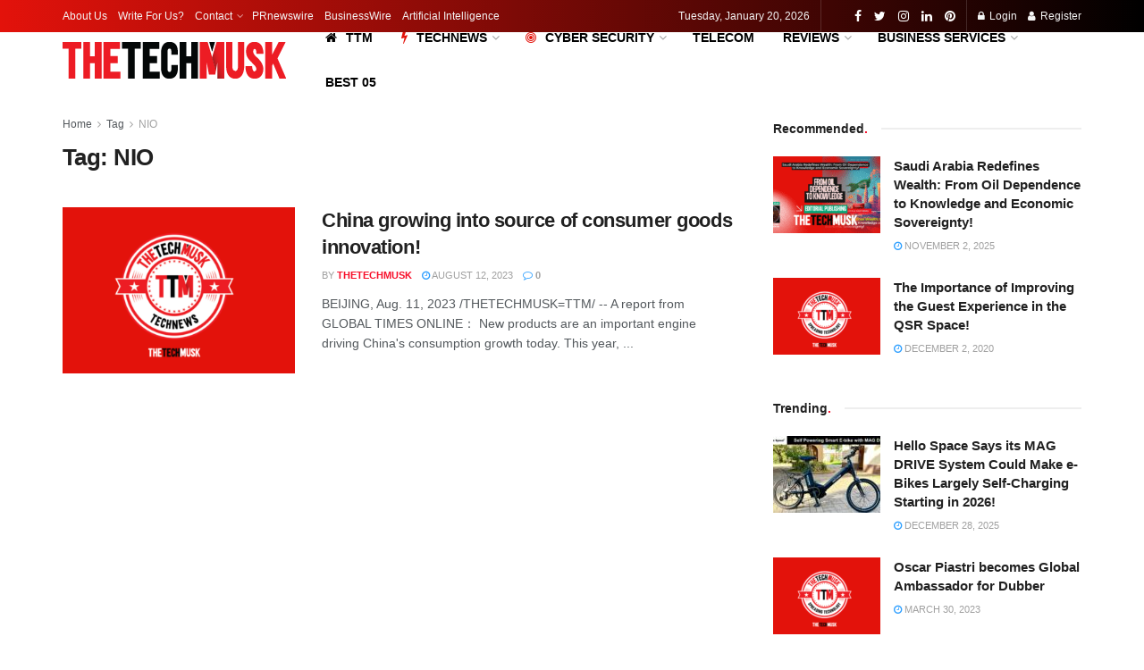

--- FILE ---
content_type: text/html; charset=UTF-8
request_url: https://thetechmusk.com/tag/nio/
body_size: 44926
content:
<!doctype html>
<!--[if lt IE 7]> <html class="no-js lt-ie9 lt-ie8 lt-ie7" dir="ltr" lang="en-US" prefix="og: https://ogp.me/ns#"> <![endif]-->
<!--[if IE 7]>    <html class="no-js lt-ie9 lt-ie8" dir="ltr" lang="en-US" prefix="og: https://ogp.me/ns#"> <![endif]-->
<!--[if IE 8]>    <html class="no-js lt-ie9" dir="ltr" lang="en-US" prefix="og: https://ogp.me/ns#"> <![endif]-->
<!--[if IE 9]>    <html class="no-js lt-ie10" dir="ltr" lang="en-US" prefix="og: https://ogp.me/ns#"> <![endif]-->
<!--[if gt IE 8]><!--> <html class="no-js" dir="ltr" lang="en-US" prefix="og: https://ogp.me/ns#"> <!--<![endif]-->
<head>
    <meta http-equiv="Content-Type" content="text/html; charset=UTF-8" />
    <meta name='viewport' content='width=device-width, initial-scale=1, user-scalable=yes' />
    <link rel="profile" href="http://gmpg.org/xfn/11" />
    <link rel="pingback" href="https://thetechmusk.com/xmlrpc.php" />
    <script type="text/javascript">
/* <![CDATA[ */
(()=>{var e={};e.g=function(){if("object"==typeof globalThis)return globalThis;try{return this||new Function("return this")()}catch(e){if("object"==typeof window)return window}}(),function({ampUrl:n,isCustomizePreview:t,isAmpDevMode:r,noampQueryVarName:o,noampQueryVarValue:s,disabledStorageKey:i,mobileUserAgents:a,regexRegex:c}){if("undefined"==typeof sessionStorage)return;const d=new RegExp(c);if(!a.some((e=>{const n=e.match(d);return!(!n||!new RegExp(n[1],n[2]).test(navigator.userAgent))||navigator.userAgent.includes(e)})))return;e.g.addEventListener("DOMContentLoaded",(()=>{const e=document.getElementById("amp-mobile-version-switcher");if(!e)return;e.hidden=!1;const n=e.querySelector("a[href]");n&&n.addEventListener("click",(()=>{sessionStorage.removeItem(i)}))}));const g=r&&["paired-browsing-non-amp","paired-browsing-amp"].includes(window.name);if(sessionStorage.getItem(i)||t||g)return;const u=new URL(location.href),m=new URL(n);m.hash=u.hash,u.searchParams.has(o)&&s===u.searchParams.get(o)?sessionStorage.setItem(i,"1"):m.href!==u.href&&(window.stop(),location.replace(m.href))}({"ampUrl":"https:\/\/thetechmusk.com\/tag\/nio\/?amp=1","noampQueryVarName":"noamp","noampQueryVarValue":"mobile","disabledStorageKey":"amp_mobile_redirect_disabled","mobileUserAgents":["Mobile","Android","Silk\/","Kindle","BlackBerry","Opera Mini","Opera Mobi"],"regexRegex":"^\\\/((?:.|\\n)+)\\\/([i]*)$","isCustomizePreview":false,"isAmpDevMode":false})})();
/* ]]> */
</script>
<title>NIO | TTM</title>
	<style>img:is([sizes="auto" i], [sizes^="auto," i]) { contain-intrinsic-size: 3000px 1500px }</style>
	
		<!-- All in One SEO 4.9.3 - aioseo.com -->
	<meta name="robots" content="max-image-preview:large" />
	<link rel="canonical" href="https://thetechmusk.com/tag/nio/" />
	<meta name="generator" content="All in One SEO (AIOSEO) 4.9.3" />
		<script type="application/ld+json" class="aioseo-schema">
			{"@context":"https:\/\/schema.org","@graph":[{"@type":"BreadcrumbList","@id":"https:\/\/thetechmusk.com\/tag\/nio\/#breadcrumblist","itemListElement":[{"@type":"ListItem","@id":"https:\/\/thetechmusk.com#listItem","position":1,"name":"Home","item":"https:\/\/thetechmusk.com","nextItem":{"@type":"ListItem","@id":"https:\/\/thetechmusk.com\/tag\/nio\/#listItem","name":"NIO"}},{"@type":"ListItem","@id":"https:\/\/thetechmusk.com\/tag\/nio\/#listItem","position":2,"name":"NIO","previousItem":{"@type":"ListItem","@id":"https:\/\/thetechmusk.com#listItem","name":"Home"}}]},{"@type":"CollectionPage","@id":"https:\/\/thetechmusk.com\/tag\/nio\/#collectionpage","url":"https:\/\/thetechmusk.com\/tag\/nio\/","name":"NIO | TTM","inLanguage":"en-US","isPartOf":{"@id":"https:\/\/thetechmusk.com\/#website"},"breadcrumb":{"@id":"https:\/\/thetechmusk.com\/tag\/nio\/#breadcrumblist"}},{"@type":"Organization","@id":"https:\/\/thetechmusk.com\/#organization","name":"THETECHMUSK","description":"Spreading Technology!","url":"https:\/\/thetechmusk.com\/","telephone":"+8801912266067","logo":{"@type":"ImageObject","url":"https:\/\/thetechmusk.com\/wp-content\/uploads\/2020\/05\/TTM-ICONFAV-512x512-2.png","@id":"https:\/\/thetechmusk.com\/tag\/nio\/#organizationLogo","width":512,"height":512,"caption":"TTM- ICON+FAV 512x512"},"image":{"@id":"https:\/\/thetechmusk.com\/tag\/nio\/#organizationLogo"},"sameAs":["https:\/\/facebook.com\/THETECHMUSK","https:\/\/x.com\/THETECHMUSK","https:\/\/instagram.com\/THETECHMUSK","https:\/\/pinterest.com\/THETECHMUSK","https:\/\/linkedin.com\/in\/THETECHMUSK"]},{"@type":"WebSite","@id":"https:\/\/thetechmusk.com\/#website","url":"https:\/\/thetechmusk.com\/","name":"THETECHMUSK | TTM- Spreading Technology","alternateName":"Spreading Technology","description":"Spreading Technology!","inLanguage":"en-US","publisher":{"@id":"https:\/\/thetechmusk.com\/#organization"}}]}
		</script>
		<!-- All in One SEO -->

<meta property="og:type" content="website">
<meta property="og:title" content="China growing into source of consumer goods innovation!">
<meta property="og:site_name" content="TTM">
<meta property="og:description" content="BEIJING, Aug. 11, 2023 /THETECHMUSK=TTM/ -- A report from GLOBAL TIMES ONLINE： New products are an important engine driving&amp;nbsp;China's&amp;nbsp;consumption growth today. This year,">
<meta property="og:url" content="https://thetechmusk.com/tag/nio">
<meta property="og:locale" content="en_US">
<meta property="og:image" content="https://thetechmusk.com/wp-content/uploads/2020/09/THETECHNEWS-technews-1.png">
<meta property="og:image:height" content="641">
<meta property="og:image:width" content="1140">
<meta name="twitter:card" content="summary">
<meta name="twitter:url" content="https://thetechmusk.com/tag/nio">
<meta name="twitter:title" content="China growing into source of consumer goods innovation!">
<meta name="twitter:description" content="BEIJING, Aug. 11, 2023 /THETECHMUSK=TTM/ -- A report from GLOBAL TIMES ONLINE： New products are an important engine driving&nbsp;China&#039;s&nbsp;consumption growth today. This year,">
<meta name="twitter:image:src" content="https://thetechmusk.com/wp-content/uploads/2020/09/THETECHNEWS-technews-1.png">
<meta name="twitter:image:width" content="1140">
<meta name="twitter:image:height" content="641">
<meta name="twitter:site" content="https://twitter.com/THETECHMUSK">
			<script type="text/javascript">
              var jnews_ajax_url = '/?ajax-request=jnews'
			</script>
			<!-- Google tag (gtag.js) consent mode dataLayer added by Site Kit -->
<script type="text/javascript" id="google_gtagjs-js-consent-mode-data-layer">
/* <![CDATA[ */
window.dataLayer = window.dataLayer || [];function gtag(){dataLayer.push(arguments);}
gtag('consent', 'default', {"ad_personalization":"denied","ad_storage":"denied","ad_user_data":"denied","analytics_storage":"denied","functionality_storage":"denied","security_storage":"denied","personalization_storage":"denied","region":["AT","BE","BG","CH","CY","CZ","DE","DK","EE","ES","FI","FR","GB","GR","HR","HU","IE","IS","IT","LI","LT","LU","LV","MT","NL","NO","PL","PT","RO","SE","SI","SK"],"wait_for_update":500});
window._googlesitekitConsentCategoryMap = {"statistics":["analytics_storage"],"marketing":["ad_storage","ad_user_data","ad_personalization"],"functional":["functionality_storage","security_storage"],"preferences":["personalization_storage"]};
window._googlesitekitConsents = {"ad_personalization":"denied","ad_storage":"denied","ad_user_data":"denied","analytics_storage":"denied","functionality_storage":"denied","security_storage":"denied","personalization_storage":"denied","region":["AT","BE","BG","CH","CY","CZ","DE","DK","EE","ES","FI","FR","GB","GR","HR","HU","IE","IS","IT","LI","LT","LU","LV","MT","NL","NO","PL","PT","RO","SE","SI","SK"],"wait_for_update":500};
/* ]]> */
</script>
<!-- End Google tag (gtag.js) consent mode dataLayer added by Site Kit -->
<link rel='dns-prefetch' href='//www.googletagmanager.com' />
<link href='https://fonts.gstatic.com' crossorigin rel='preconnect' />
<link rel="alternate" type="application/rss+xml" title="TTM &raquo; Feed" href="https://thetechmusk.com/feed/" />
<style id='wp-emoji-styles-inline-css' type='text/css'>

	img.wp-smiley, img.emoji {
		display: inline !important;
		border: none !important;
		box-shadow: none !important;
		height: 1em !important;
		width: 1em !important;
		margin: 0 0.07em !important;
		vertical-align: -0.1em !important;
		background: none !important;
		padding: 0 !important;
	}
</style>
<link rel='stylesheet' id='wp-block-library-css' href='https://thetechmusk.com/wp-includes/css/dist/block-library/style.min.css?ver=6.8.3' type='text/css' media='all' />
<style id='classic-theme-styles-inline-css' type='text/css'>
/*! This file is auto-generated */
.wp-block-button__link{color:#fff;background-color:#32373c;border-radius:9999px;box-shadow:none;text-decoration:none;padding:calc(.667em + 2px) calc(1.333em + 2px);font-size:1.125em}.wp-block-file__button{background:#32373c;color:#fff;text-decoration:none}
</style>
<link rel='stylesheet' id='aioseo/css/src/vue/standalone/blocks/table-of-contents/global.scss-css' href='https://thetechmusk.com/wp-content/plugins/all-in-one-seo-pack/dist/Lite/assets/css/table-of-contents/global.e90f6d47.css?ver=4.9.3' type='text/css' media='all' />
<style id='global-styles-inline-css' type='text/css'>
:root{--wp--preset--aspect-ratio--square: 1;--wp--preset--aspect-ratio--4-3: 4/3;--wp--preset--aspect-ratio--3-4: 3/4;--wp--preset--aspect-ratio--3-2: 3/2;--wp--preset--aspect-ratio--2-3: 2/3;--wp--preset--aspect-ratio--16-9: 16/9;--wp--preset--aspect-ratio--9-16: 9/16;--wp--preset--color--black: #000000;--wp--preset--color--cyan-bluish-gray: #abb8c3;--wp--preset--color--white: #ffffff;--wp--preset--color--pale-pink: #f78da7;--wp--preset--color--vivid-red: #cf2e2e;--wp--preset--color--luminous-vivid-orange: #ff6900;--wp--preset--color--luminous-vivid-amber: #fcb900;--wp--preset--color--light-green-cyan: #7bdcb5;--wp--preset--color--vivid-green-cyan: #00d084;--wp--preset--color--pale-cyan-blue: #8ed1fc;--wp--preset--color--vivid-cyan-blue: #0693e3;--wp--preset--color--vivid-purple: #9b51e0;--wp--preset--gradient--vivid-cyan-blue-to-vivid-purple: linear-gradient(135deg,rgba(6,147,227,1) 0%,rgb(155,81,224) 100%);--wp--preset--gradient--light-green-cyan-to-vivid-green-cyan: linear-gradient(135deg,rgb(122,220,180) 0%,rgb(0,208,130) 100%);--wp--preset--gradient--luminous-vivid-amber-to-luminous-vivid-orange: linear-gradient(135deg,rgba(252,185,0,1) 0%,rgba(255,105,0,1) 100%);--wp--preset--gradient--luminous-vivid-orange-to-vivid-red: linear-gradient(135deg,rgba(255,105,0,1) 0%,rgb(207,46,46) 100%);--wp--preset--gradient--very-light-gray-to-cyan-bluish-gray: linear-gradient(135deg,rgb(238,238,238) 0%,rgb(169,184,195) 100%);--wp--preset--gradient--cool-to-warm-spectrum: linear-gradient(135deg,rgb(74,234,220) 0%,rgb(151,120,209) 20%,rgb(207,42,186) 40%,rgb(238,44,130) 60%,rgb(251,105,98) 80%,rgb(254,248,76) 100%);--wp--preset--gradient--blush-light-purple: linear-gradient(135deg,rgb(255,206,236) 0%,rgb(152,150,240) 100%);--wp--preset--gradient--blush-bordeaux: linear-gradient(135deg,rgb(254,205,165) 0%,rgb(254,45,45) 50%,rgb(107,0,62) 100%);--wp--preset--gradient--luminous-dusk: linear-gradient(135deg,rgb(255,203,112) 0%,rgb(199,81,192) 50%,rgb(65,88,208) 100%);--wp--preset--gradient--pale-ocean: linear-gradient(135deg,rgb(255,245,203) 0%,rgb(182,227,212) 50%,rgb(51,167,181) 100%);--wp--preset--gradient--electric-grass: linear-gradient(135deg,rgb(202,248,128) 0%,rgb(113,206,126) 100%);--wp--preset--gradient--midnight: linear-gradient(135deg,rgb(2,3,129) 0%,rgb(40,116,252) 100%);--wp--preset--font-size--small: 13px;--wp--preset--font-size--medium: 20px;--wp--preset--font-size--large: 36px;--wp--preset--font-size--x-large: 42px;--wp--preset--spacing--20: 0.44rem;--wp--preset--spacing--30: 0.67rem;--wp--preset--spacing--40: 1rem;--wp--preset--spacing--50: 1.5rem;--wp--preset--spacing--60: 2.25rem;--wp--preset--spacing--70: 3.38rem;--wp--preset--spacing--80: 5.06rem;--wp--preset--shadow--natural: 6px 6px 9px rgba(0, 0, 0, 0.2);--wp--preset--shadow--deep: 12px 12px 50px rgba(0, 0, 0, 0.4);--wp--preset--shadow--sharp: 6px 6px 0px rgba(0, 0, 0, 0.2);--wp--preset--shadow--outlined: 6px 6px 0px -3px rgba(255, 255, 255, 1), 6px 6px rgba(0, 0, 0, 1);--wp--preset--shadow--crisp: 6px 6px 0px rgba(0, 0, 0, 1);}:where(.is-layout-flex){gap: 0.5em;}:where(.is-layout-grid){gap: 0.5em;}body .is-layout-flex{display: flex;}.is-layout-flex{flex-wrap: wrap;align-items: center;}.is-layout-flex > :is(*, div){margin: 0;}body .is-layout-grid{display: grid;}.is-layout-grid > :is(*, div){margin: 0;}:where(.wp-block-columns.is-layout-flex){gap: 2em;}:where(.wp-block-columns.is-layout-grid){gap: 2em;}:where(.wp-block-post-template.is-layout-flex){gap: 1.25em;}:where(.wp-block-post-template.is-layout-grid){gap: 1.25em;}.has-black-color{color: var(--wp--preset--color--black) !important;}.has-cyan-bluish-gray-color{color: var(--wp--preset--color--cyan-bluish-gray) !important;}.has-white-color{color: var(--wp--preset--color--white) !important;}.has-pale-pink-color{color: var(--wp--preset--color--pale-pink) !important;}.has-vivid-red-color{color: var(--wp--preset--color--vivid-red) !important;}.has-luminous-vivid-orange-color{color: var(--wp--preset--color--luminous-vivid-orange) !important;}.has-luminous-vivid-amber-color{color: var(--wp--preset--color--luminous-vivid-amber) !important;}.has-light-green-cyan-color{color: var(--wp--preset--color--light-green-cyan) !important;}.has-vivid-green-cyan-color{color: var(--wp--preset--color--vivid-green-cyan) !important;}.has-pale-cyan-blue-color{color: var(--wp--preset--color--pale-cyan-blue) !important;}.has-vivid-cyan-blue-color{color: var(--wp--preset--color--vivid-cyan-blue) !important;}.has-vivid-purple-color{color: var(--wp--preset--color--vivid-purple) !important;}.has-black-background-color{background-color: var(--wp--preset--color--black) !important;}.has-cyan-bluish-gray-background-color{background-color: var(--wp--preset--color--cyan-bluish-gray) !important;}.has-white-background-color{background-color: var(--wp--preset--color--white) !important;}.has-pale-pink-background-color{background-color: var(--wp--preset--color--pale-pink) !important;}.has-vivid-red-background-color{background-color: var(--wp--preset--color--vivid-red) !important;}.has-luminous-vivid-orange-background-color{background-color: var(--wp--preset--color--luminous-vivid-orange) !important;}.has-luminous-vivid-amber-background-color{background-color: var(--wp--preset--color--luminous-vivid-amber) !important;}.has-light-green-cyan-background-color{background-color: var(--wp--preset--color--light-green-cyan) !important;}.has-vivid-green-cyan-background-color{background-color: var(--wp--preset--color--vivid-green-cyan) !important;}.has-pale-cyan-blue-background-color{background-color: var(--wp--preset--color--pale-cyan-blue) !important;}.has-vivid-cyan-blue-background-color{background-color: var(--wp--preset--color--vivid-cyan-blue) !important;}.has-vivid-purple-background-color{background-color: var(--wp--preset--color--vivid-purple) !important;}.has-black-border-color{border-color: var(--wp--preset--color--black) !important;}.has-cyan-bluish-gray-border-color{border-color: var(--wp--preset--color--cyan-bluish-gray) !important;}.has-white-border-color{border-color: var(--wp--preset--color--white) !important;}.has-pale-pink-border-color{border-color: var(--wp--preset--color--pale-pink) !important;}.has-vivid-red-border-color{border-color: var(--wp--preset--color--vivid-red) !important;}.has-luminous-vivid-orange-border-color{border-color: var(--wp--preset--color--luminous-vivid-orange) !important;}.has-luminous-vivid-amber-border-color{border-color: var(--wp--preset--color--luminous-vivid-amber) !important;}.has-light-green-cyan-border-color{border-color: var(--wp--preset--color--light-green-cyan) !important;}.has-vivid-green-cyan-border-color{border-color: var(--wp--preset--color--vivid-green-cyan) !important;}.has-pale-cyan-blue-border-color{border-color: var(--wp--preset--color--pale-cyan-blue) !important;}.has-vivid-cyan-blue-border-color{border-color: var(--wp--preset--color--vivid-cyan-blue) !important;}.has-vivid-purple-border-color{border-color: var(--wp--preset--color--vivid-purple) !important;}.has-vivid-cyan-blue-to-vivid-purple-gradient-background{background: var(--wp--preset--gradient--vivid-cyan-blue-to-vivid-purple) !important;}.has-light-green-cyan-to-vivid-green-cyan-gradient-background{background: var(--wp--preset--gradient--light-green-cyan-to-vivid-green-cyan) !important;}.has-luminous-vivid-amber-to-luminous-vivid-orange-gradient-background{background: var(--wp--preset--gradient--luminous-vivid-amber-to-luminous-vivid-orange) !important;}.has-luminous-vivid-orange-to-vivid-red-gradient-background{background: var(--wp--preset--gradient--luminous-vivid-orange-to-vivid-red) !important;}.has-very-light-gray-to-cyan-bluish-gray-gradient-background{background: var(--wp--preset--gradient--very-light-gray-to-cyan-bluish-gray) !important;}.has-cool-to-warm-spectrum-gradient-background{background: var(--wp--preset--gradient--cool-to-warm-spectrum) !important;}.has-blush-light-purple-gradient-background{background: var(--wp--preset--gradient--blush-light-purple) !important;}.has-blush-bordeaux-gradient-background{background: var(--wp--preset--gradient--blush-bordeaux) !important;}.has-luminous-dusk-gradient-background{background: var(--wp--preset--gradient--luminous-dusk) !important;}.has-pale-ocean-gradient-background{background: var(--wp--preset--gradient--pale-ocean) !important;}.has-electric-grass-gradient-background{background: var(--wp--preset--gradient--electric-grass) !important;}.has-midnight-gradient-background{background: var(--wp--preset--gradient--midnight) !important;}.has-small-font-size{font-size: var(--wp--preset--font-size--small) !important;}.has-medium-font-size{font-size: var(--wp--preset--font-size--medium) !important;}.has-large-font-size{font-size: var(--wp--preset--font-size--large) !important;}.has-x-large-font-size{font-size: var(--wp--preset--font-size--x-large) !important;}
:where(.wp-block-post-template.is-layout-flex){gap: 1.25em;}:where(.wp-block-post-template.is-layout-grid){gap: 1.25em;}
:where(.wp-block-columns.is-layout-flex){gap: 2em;}:where(.wp-block-columns.is-layout-grid){gap: 2em;}
:root :where(.wp-block-pullquote){font-size: 1.5em;line-height: 1.6;}
</style>
<link rel='stylesheet' id='jnews-subscribe-css' href='https://thetechmusk.com/wp-content/plugins/jnews-subscribe-to-download/assets/css/plugin.css?ver=7.0.0' type='text/css' media='all' />
<link rel='stylesheet' id='jnews-video-css' href='https://thetechmusk.com/wp-content/plugins/jnews-video/assets/css/plugin.css?ver=7.0.8' type='text/css' media='all' />
<link rel='stylesheet' id='jnews-video-darkmode-css' href='https://thetechmusk.com/wp-content/plugins/jnews-video/assets/css/darkmode.css?ver=7.0.8' type='text/css' media='all' />
<link rel='stylesheet' id='mediaelement-css' href='https://thetechmusk.com/wp-includes/js/mediaelement/mediaelementplayer-legacy.min.css?ver=4.2.17' type='text/css' media='all' />
<link rel='stylesheet' id='wp-mediaelement-css' href='https://thetechmusk.com/wp-includes/js/mediaelement/wp-mediaelement.min.css?ver=6.8.3' type='text/css' media='all' />
<link rel='stylesheet' id='jnews-frontend-css' href='https://thetechmusk.com/wp-content/themes/jnews2/assets/dist/frontend.min.css?ver=7.1.5' type='text/css' media='all' />
<link rel='stylesheet' id='jnews-elementor-css' href='https://thetechmusk.com/wp-content/themes/jnews2/assets/css/elementor-frontend.css?ver=7.1.5' type='text/css' media='all' />
<link rel='stylesheet' id='jnews-style-css' href='https://thetechmusk.com/wp-content/themes/jnews2/style.css?ver=7.1.5' type='text/css' media='all' />
<link rel='stylesheet' id='jnews-darkmode-css' href='https://thetechmusk.com/wp-content/themes/jnews2/assets/css/darkmode.css?ver=7.1.5' type='text/css' media='all' />
<link rel='stylesheet' id='jnews-scheme-css' href='https://thetechmusk.com/wp-content/themes/jnews2/data/import/tech/scheme.css?ver=7.1.5' type='text/css' media='all' />
<link rel='stylesheet' id='jnews-social-login-style-css' href='https://thetechmusk.com/wp-content/plugins/jnews-social-login/assets/css/plugin.css?ver=7.0.3' type='text/css' media='all' />
<link rel='stylesheet' id='jnews-select-share-css' href='https://thetechmusk.com/wp-content/plugins/jnews-social-share/assets/css/plugin.css' type='text/css' media='all' />
<link rel='stylesheet' id='jnews-push-notification-css' href='https://thetechmusk.com/wp-content/plugins/jnews-push-notification/assets/css/plugin.css?ver=7.0.2' type='text/css' media='all' />
<script type="text/javascript" src="https://thetechmusk.com/wp-includes/js/jquery/jquery.min.js?ver=3.7.1" id="jquery-core-js"></script>
<script type="text/javascript" src="https://thetechmusk.com/wp-includes/js/jquery/jquery-migrate.min.js?ver=3.4.1" id="jquery-migrate-js"></script>

<!-- Google tag (gtag.js) snippet added by Site Kit -->
<!-- Google Analytics snippet added by Site Kit -->
<script type="text/javascript" src="https://www.googletagmanager.com/gtag/js?id=G-S1E5HTJPSV" id="google_gtagjs-js" async></script>
<script type="text/javascript" id="google_gtagjs-js-after">
/* <![CDATA[ */
window.dataLayer = window.dataLayer || [];function gtag(){dataLayer.push(arguments);}
gtag("set","linker",{"domains":["thetechmusk.com"]});
gtag("js", new Date());
gtag("set", "developer_id.dZTNiMT", true);
gtag("config", "G-S1E5HTJPSV");
/* ]]> */
</script>
<link rel="https://api.w.org/" href="https://thetechmusk.com/wp-json/" /><link rel="alternate" title="JSON" type="application/json" href="https://thetechmusk.com/wp-json/wp/v2/tags/1932" /><link rel="EditURI" type="application/rsd+xml" title="RSD" href="https://thetechmusk.com/xmlrpc.php?rsd" />
<meta name="generator" content="WordPress 6.8.3" />
<meta name="generator" content="Site Kit by Google 1.170.0" /><link rel="alternate" type="text/html" media="only screen and (max-width: 640px)" href="https://thetechmusk.com/tag/nio/?amp=1"><meta name="generator" content="Elementor 3.34.1; features: additional_custom_breakpoints; settings: css_print_method-external, google_font-enabled, font_display-auto">
			<style>
				.e-con.e-parent:nth-of-type(n+4):not(.e-lazyloaded):not(.e-no-lazyload),
				.e-con.e-parent:nth-of-type(n+4):not(.e-lazyloaded):not(.e-no-lazyload) * {
					background-image: none !important;
				}
				@media screen and (max-height: 1024px) {
					.e-con.e-parent:nth-of-type(n+3):not(.e-lazyloaded):not(.e-no-lazyload),
					.e-con.e-parent:nth-of-type(n+3):not(.e-lazyloaded):not(.e-no-lazyload) * {
						background-image: none !important;
					}
				}
				@media screen and (max-height: 640px) {
					.e-con.e-parent:nth-of-type(n+2):not(.e-lazyloaded):not(.e-no-lazyload),
					.e-con.e-parent:nth-of-type(n+2):not(.e-lazyloaded):not(.e-no-lazyload) * {
						background-image: none !important;
					}
				}
			</style>
			<link rel="amphtml" href="https://thetechmusk.com/tag/nio/?amp=1">
<!-- Google Tag Manager snippet added by Site Kit -->
<script type="text/javascript">
/* <![CDATA[ */

			( function( w, d, s, l, i ) {
				w[l] = w[l] || [];
				w[l].push( {'gtm.start': new Date().getTime(), event: 'gtm.js'} );
				var f = d.getElementsByTagName( s )[0],
					j = d.createElement( s ), dl = l != 'dataLayer' ? '&l=' + l : '';
				j.async = true;
				j.src = 'https://www.googletagmanager.com/gtm.js?id=' + i + dl;
				f.parentNode.insertBefore( j, f );
			} )( window, document, 'script', 'dataLayer', 'GTM-KSHM9DC8' );
			
/* ]]> */
</script>

<!-- End Google Tag Manager snippet added by Site Kit -->
<style>#amp-mobile-version-switcher{left:0;position:absolute;width:100%;z-index:100}#amp-mobile-version-switcher>a{background-color:#444;border:0;color:#eaeaea;display:block;font-family:-apple-system,BlinkMacSystemFont,Segoe UI,Roboto,Oxygen-Sans,Ubuntu,Cantarell,Helvetica Neue,sans-serif;font-size:16px;font-weight:600;padding:15px 0;text-align:center;-webkit-text-decoration:none;text-decoration:none}#amp-mobile-version-switcher>a:active,#amp-mobile-version-switcher>a:focus,#amp-mobile-version-switcher>a:hover{-webkit-text-decoration:underline;text-decoration:underline}</style><script type='application/ld+json'>{"@context":"http:\/\/schema.org","@type":"Organization","@id":"https:\/\/thetechmusk.com\/#organization","url":"https:\/\/thetechmusk.com\/","name":"","logo":{"@type":"ImageObject","url":""},"sameAs":["https:\/\/www.facebook.com\/THETECHMUSK","https:\/\/twitter.com\/THETECHMUSK","https:\/\/instagram.com\/THETECHMUSK","https:\/\/www.pinterest.com\/THETECHMUSK"]}</script>
<script type='application/ld+json'>{"@context":"http:\/\/schema.org","@type":"WebSite","@id":"https:\/\/thetechmusk.com\/#website","url":"https:\/\/thetechmusk.com\/","name":"","potentialAction":{"@type":"SearchAction","target":"https:\/\/thetechmusk.com\/?s={search_term_string}","query-input":"required name=search_term_string"}}</script>
<link rel="icon" href="https://thetechmusk.com/wp-content/uploads/2020/05/cropped-TTM-ICONFAV-512x512-1-32x32.png" sizes="32x32" />
<link rel="icon" href="https://thetechmusk.com/wp-content/uploads/2020/05/cropped-TTM-ICONFAV-512x512-1-192x192.png" sizes="192x192" />
<link rel="apple-touch-icon" href="https://thetechmusk.com/wp-content/uploads/2020/05/cropped-TTM-ICONFAV-512x512-1-180x180.png" />
<meta name="msapplication-TileImage" content="https://thetechmusk.com/wp-content/uploads/2020/05/cropped-TTM-ICONFAV-512x512-1-270x270.png" />
<style id="jeg_dynamic_css" type="text/css" data-type="jeg_custom-css">.jeg_topbar .jeg_nav_row, .jeg_topbar .jeg_search_no_expand .jeg_search_input { line-height : 36px; } .jeg_topbar .jeg_nav_row, .jeg_topbar .jeg_nav_icon { height : 36px; } .jeg_topbar, .jeg_topbar.dark, .jeg_topbar.custom { background: -moz-linear-gradient(90deg, #e3120b 0%, #000000 100%);background: -webkit-linear-gradient(90deg, #e3120b 0%, #000000 100%);background: -o-linear-gradient(90deg, #e3120b 0%, #000000 100%);background: -ms-linear-gradient(90deg, #e3120b 0%, #000000 100%);background: linear-gradient(90deg, #e3120b 0%, #000000 100%); } .jeg_midbar { height : 62px; } .jeg_stickybar.jeg_navbar,.jeg_navbar .jeg_nav_icon { height : 60px; } .jeg_stickybar.jeg_navbar, .jeg_stickybar .jeg_main_menu:not(.jeg_menu_style_1) > li > a, .jeg_stickybar .jeg_menu_style_1 > li, .jeg_stickybar .jeg_menu:not(.jeg_main_menu) > li > a { line-height : 60px; } .jeg_header_sticky .jeg_navbar_wrapper:not(.jeg_navbar_boxed), .jeg_header_sticky .jeg_navbar_boxed .jeg_nav_row { background : #fddddc; } .jeg_stickybar, .jeg_stickybar.dark { color : #ffffff; border-bottom-width : 18px; } .jeg_stickybar a, .jeg_stickybar.dark a { color : #ffffff; } .jeg_mobile_bottombar { height : 60px; line-height : 60px; } .jeg_header .socials_widget > a > i.fa:before { color : #ffffff; } .jeg_aside_item.socials_widget > a > i.fa:before { color : #e3120b; } .jeg_header .jeg_menu.jeg_main_menu > li > a { color : #000000; } .jeg_menu_style_1 > li > a:before, .jeg_menu_style_2 > li > a:before, .jeg_menu_style_3 > li > a:before { background : #dd3333; } .jeg_mobile_wrapper .nav_wrap:before { background : #f5f4ef; } .jeg_footer_bottom,.jeg_footer.dark .jeg_footer_bottom,.jeg_footer_secondary,.jeg_footer.dark .jeg_footer_secondary { background-color : #E3120B; } .jeg_footer_secondary,.jeg_footer.dark .jeg_footer_secondary,.jeg_footer_bottom,.jeg_footer.dark .jeg_footer_bottom,.jeg_footer_sidecontent .jeg_footer_primary { color : #ffffff; } .jeg_footer_bottom a,.jeg_footer.dark .jeg_footer_bottom a,.jeg_footer_secondary a,.jeg_footer.dark .jeg_footer_secondary a,.jeg_footer_sidecontent .jeg_footer_primary a,.jeg_footer_sidecontent.dark .jeg_footer_primary a { color : #ffffff; } .jeg_menu_footer a,.jeg_footer.dark .jeg_menu_footer a,.jeg_footer_sidecontent .jeg_footer_primary .col-md-7 .jeg_menu_footer a { color : #ffffff; } .socials_widget a .fa,.jeg_footer.dark .socials_widget a .fa,.jeg_footer .socials_widget.nobg .fa,.jeg_footer.dark .socials_widget.nobg .fa,.jeg_footer .socials_widget:not(.nobg) a .fa,.jeg_footer.dark .socials_widget:not(.nobg) a .fa { color : #ffffff; } </style><style type="text/css">
					.no_thumbnail .jeg_thumb,
					.thumbnail-container.no_thumbnail {
					    display: none !important;
					}
					.jeg_search_result .jeg_pl_xs_3.no_thumbnail .jeg_postblock_content,
					.jeg_sidefeed .jeg_pl_xs_3.no_thumbnail .jeg_postblock_content,
					.jeg_pl_sm.no_thumbnail .jeg_postblock_content {
					    margin-left: 0;
					}
					.jeg_postblock_11 .no_thumbnail .jeg_postblock_content,
					.jeg_postblock_12 .no_thumbnail .jeg_postblock_content,
					.jeg_postblock_12.jeg_col_3o3 .no_thumbnail .jeg_postblock_content  {
					    margin-top: 0;
					}
					.jeg_postblock_15 .jeg_pl_md_box.no_thumbnail .jeg_postblock_content,
					.jeg_postblock_19 .jeg_pl_md_box.no_thumbnail .jeg_postblock_content,
					.jeg_postblock_24 .jeg_pl_md_box.no_thumbnail .jeg_postblock_content,
					.jeg_sidefeed .jeg_pl_md_box .jeg_postblock_content {
					    position: relative;
					}
					.jeg_postblock_carousel_2 .no_thumbnail .jeg_post_title a,
					.jeg_postblock_carousel_2 .no_thumbnail .jeg_post_title a:hover,
					.jeg_postblock_carousel_2 .no_thumbnail .jeg_post_meta .fa {
					    color: #212121 !important;
					} 
				</style>		<style type="text/css" id="wp-custom-css">
			.jeg_stickybar .jeg_main_menu > li > a {
    color:white;
}
.jeg_stickybar .jeg_menu_style_2>li>a:before {
    bottom: 0;
	background:black;
}		</style>
			<!-- Google Tag Manager -->
<script>(function(w,d,s,l,i){w[l]=w[l]||[];w[l].push({'gtm.start':
new Date().getTime(),event:'gtm.js'});var f=d.getElementsByTagName(s)[0],
j=d.createElement(s),dl=l!='dataLayer'?'&l='+l:'';j.async=true;j.src=
'https://www.googletagmanager.com/gtm.js?id='+i+dl;f.parentNode.insertBefore(j,f);
})(window,document,'script','dataLayer','GTM-KSHM9DC8');</script>
<!-- End Google Tag Manager -->
</head>
<body class="archive tag tag-nio tag-1932 wp-embed-responsive wp-theme-jnews2 non-logged-in jeg_toggle_dark jnews jsc_normal elementor-default elementor-kit-223">

    
    
    <div class="jeg_ad jeg_ad_top jnews_header_top_ads">
        <div class='ads-wrapper  '></div>    </div>
	<!-- Google Tag Manager (noscript) -->
<noscript><iframe src="https://www.googletagmanager.com/ns.html?id=GTM-KSHM9DC8"
height="0" width="0" style="display:none;visibility:hidden"></iframe></noscript>
<!-- End Google Tag Manager (noscript) -->

    <!-- The Main Wrapper
    ============================================= -->
    <div class="jeg_viewport">

        
        <div class="jeg_header_wrapper">
            <div class="jeg_header_instagram_wrapper">
    </div>

<!-- HEADER -->
<div class="jeg_header normal">
    <div class="jeg_topbar jeg_container dark">
    <div class="container">
        <div class="jeg_nav_row">
            
                <div class="jeg_nav_col jeg_nav_left  jeg_nav_grow">
                    <div class="item_wrap jeg_nav_alignleft">
                        <div class="jeg_nav_item">
	<ul class="jeg_menu jeg_top_menu"><li id="menu-item-321" class="menu-item menu-item-type-post_type menu-item-object-page menu-item-321"><a href="https://thetechmusk.com/about-us/">About Us</a></li>
<li id="menu-item-322" class="menu-item menu-item-type-post_type menu-item-object-page menu-item-322"><a href="https://thetechmusk.com/write-for-us/">Write For Us?</a></li>
<li id="menu-item-323" class="menu-item menu-item-type-post_type menu-item-object-page menu-item-has-children menu-item-323"><a href="https://thetechmusk.com/contact-ttm/">Contact</a>
<ul class="sub-menu">
	<li id="menu-item-3692" class="menu-item menu-item-type-post_type menu-item-object-page menu-item-3692"><a href="https://thetechmusk.com/contact-ttm/">Contact</a></li>
	<li id="menu-item-3234" class="menu-item menu-item-type-custom menu-item-object-custom menu-item-3234"><a href="http://thetechmusk.com/business-services">Business Services</a></li>
	<li id="menu-item-324" class="menu-item menu-item-type-post_type menu-item-object-page menu-item-privacy-policy menu-item-has-children menu-item-324"><a rel="privacy-policy" href="https://thetechmusk.com/privacy-policy/">Privacy Policy</a>
	<ul class="sub-menu">
		<li id="menu-item-4533" class="menu-item menu-item-type-post_type menu-item-object-page menu-item-4533"><a href="https://thetechmusk.com/editorial-ethics-policy/">Editorial Ethics Policy</a></li>
		<li id="menu-item-4539" class="menu-item menu-item-type-post_type menu-item-object-page menu-item-4539"><a href="https://thetechmusk.com/money/">Money</a></li>
	</ul>
</li>
</ul>
</li>
<li id="menu-item-3691" class="menu-item menu-item-type-post_type menu-item-object-page menu-item-3691"><a href="https://thetechmusk.com/pr-by-prnewswire/">PRnewswire</a></li>
<li id="menu-item-3697" class="menu-item menu-item-type-post_type menu-item-object-page menu-item-3697"><a href="https://thetechmusk.com/businesswire/">BusinessWire</a></li>
<li id="menu-item-4579" class="menu-item menu-item-type-taxonomy menu-item-object-category menu-item-4579"><a href="https://thetechmusk.com/category/technews/artificial-intelligence/">Artificial Intelligence</a></li>
</ul></div>                    </div>
                </div>

                
                <div class="jeg_nav_col jeg_nav_center  jeg_nav_normal">
                    <div class="item_wrap jeg_nav_aligncenter">
                                            </div>
                </div>

                
                <div class="jeg_nav_col jeg_nav_right  jeg_nav_normal">
                    <div class="item_wrap jeg_nav_alignright">
                        <div class="jeg_nav_item jeg_top_date">
    Tuesday, January 20, 2026</div><div class="jeg_nav_item jnews_header_topbar_weather">
    </div>			<div
				class="jeg_nav_item socials_widget jeg_social_icon_block nobg">
				<a href="https://www.facebook.com/THETECHMUSK" target='_blank' class="jeg_facebook"><i class="fa fa-facebook"></i> </a><a href="https://twitter.com/THETECHMUSK" target='_blank' class="jeg_twitter"><i class="fa fa-twitter"></i> </a><a href="https://instagram.com/THETECHMUSK" target='_blank' class="jeg_instagram"><i class="fa fa-instagram"></i> </a><a href="" target='_blank' class="jeg_linkedin"><i class="fa fa-linkedin"></i> </a><a href="https://www.pinterest.com/THETECHMUSK" target='_blank' class="jeg_pinterest"><i class="fa fa-pinterest"></i> </a>			</div>
			<div class="jeg_nav_item jeg_nav_account">
    <ul class="jeg_accountlink jeg_menu">
        <li><a href="#jeg_loginform" class="jeg_popuplink"><i class="fa fa-lock"></i> Login</a></li><li><a href="#jeg_registerform" class="jeg_popuplink"><i class="fa fa-user"></i> Register</a></li>    </ul>
</div>                    </div>
                </div>

                        </div>
    </div>
</div><!-- /.jeg_container --><div class="jeg_midbar jeg_container normal">
    <div class="container">
        <div class="jeg_nav_row">
            
                <div class="jeg_nav_col jeg_nav_left jeg_nav_normal">
                    <div class="item_wrap jeg_nav_alignleft">
                        <div class="jeg_nav_item jeg_logo jeg_desktop_logo">
			<div class="site-title">
	    	<a href="https://thetechmusk.com/" style="padding: 0 0 0 0;">
	    	    <img class='jeg_logo_img' src="http://thetechmusk.com/wp-content/uploads/2020/05/TTM-LOGOmain-250x41-1.png" srcset="http://thetechmusk.com/wp-content/uploads/2020/05/TTM-LOGOmain-250x41-1.png 1x, http://thetechmusk.com/wp-content/uploads/2020/11/TTM-LOGOmain-400x66-1.png 2x" alt="TTM"data-light-src="http://thetechmusk.com/wp-content/uploads/2020/05/TTM-LOGOmain-250x41-1.png" data-light-srcset="http://thetechmusk.com/wp-content/uploads/2020/05/TTM-LOGOmain-250x41-1.png 1x, http://thetechmusk.com/wp-content/uploads/2020/11/TTM-LOGOmain-400x66-1.png 2x" data-dark-src="http://thetechmusk.com/wp-content/uploads/2020/11/250-x-41.png" data-dark-srcset="http://thetechmusk.com/wp-content/uploads/2020/11/250-x-41.png 1x,  2x">	    	</a>
	    </div>
	</div>                    </div>
                </div>

                
                <div class="jeg_nav_col jeg_nav_center jeg_nav_grow">
                    <div class="item_wrap jeg_nav_aligncenter">
                        <div class="jeg_main_menu_wrapper">
<div class="jeg_nav_item jeg_mainmenu_wrap"><ul class="jeg_menu jeg_main_menu jeg_menu_style_2" data-animation="slide"><li id="menu-item-197" class="menu-item menu-item-type-post_type menu-item-object-page menu-item-home menu-item-197 bgnav" data-item-row="default" ><a href="https://thetechmusk.com/"><i  class='jeg_font_menu fa fa-home'></i>TTM</a></li>
<li id="menu-item-202" class="menu-item menu-item-type-taxonomy menu-item-object-category menu-item-has-children menu-item-202 bgnav jeg_megamenu category_2" data-number="6"  data-item-row="default" ><a href="https://thetechmusk.com/category/technews/"><i style='color: #e3120b' class='jeg_font_menu fa fa-bolt'></i>TechNews<span class="menu-item-badge jeg-badge-floating"style="background-color: #e3120b; color: #fff"></span></a><div class="sub-menu">
                    <div class="jeg_newsfeed style2 clearfix"><div class="jeg_newsfeed_subcat">
                    <ul class="jeg_subcat_item">
                        <li data-cat-id="37" class="active"><a href="https://thetechmusk.com/category/technews/">All</a></li>
                        <li data-cat-id="59" class=""><a href="https://thetechmusk.com/category/technews/ar-vr/">AR &amp; VR</a></li><li data-cat-id="39" class=""><a href="https://thetechmusk.com/category/technews/artificial-intelligence/">Artificial Intelligence</a></li><li data-cat-id="556" class=""><a href="https://thetechmusk.com/category/technews/businesswire/">Business Wire</a></li><li data-cat-id="2215" class=""><a href="https://thetechmusk.com/category/technews/edtech/">EdTech</a></li><li data-cat-id="459" class=""><a href="https://thetechmusk.com/category/technews/health-tech/">HealthTech</a></li><li data-cat-id="40" class=""><a href="https://thetechmusk.com/category/technews/iot/">IoT</a></li><li data-cat-id="3609" class=""><a href="https://thetechmusk.com/category/technews/machine-learning/">Machine Learning</a></li><li data-cat-id="830" class=""><a href="https://thetechmusk.com/category/technews/martech/">MarTech</a></li><li data-cat-id="3578" class=""><a href="https://thetechmusk.com/category/technews/middle-east-technews/">Middle East TechNews</a></li><li data-cat-id="58" class=""><a href="https://thetechmusk.com/category/technews/personality/">Personality</a></li><li data-cat-id="2792" class=""><a href="https://thetechmusk.com/category/technews/robotics/">Robotics</a></li><li data-cat-id="30" class=""><a href="https://thetechmusk.com/category/technews/saas/">SaaS</a></li><li data-cat-id="3630" class=""><a href="https://thetechmusk.com/category/technews/security/">Security</a></li><li data-cat-id="41" class=""><a href="https://thetechmusk.com/category/technews/startups/">Startups</a></li><li data-cat-id="60" class=""><a href="https://thetechmusk.com/category/technews/stories/">Stories</a></li><li data-cat-id="471" class=""><a href="https://thetechmusk.com/category/technews/tips-and-tricks-technews/">Tips &amp; Tricks</a></li><li data-cat-id="31" class=""><a href="https://thetechmusk.com/category/technews/trending/">Trending</a></li><li data-cat-id="3453" class=""><a href="https://thetechmusk.com/category/technews/web3/">Web3</a></li>
                    </ul>
                </div>
                    <div class="jeg_newsfeed_list loaded">
                        <div data-cat-id="37" data-load-status="loaded" class="jeg_newsfeed_container">
                            <div class="newsfeed_static with_subcat">
                                <div class="jeg_newsfeed_item ">
                    <div class="jeg_thumb">
                        
                        <a href="https://thetechmusk.com/aiper-expands-its-smart-yard-ambitions-at-ces-2026-with-ai-powered-pool-and-lawn-care-systems/"><div class="thumbnail-container animate-lazy  size-500 "><img fetchpriority="high" width="360" height="180" src="https://thetechmusk.com/wp-content/themes/jnews2/assets/img/jeg-empty.png" class="attachment-jnews-360x180 size-jnews-360x180 lazyload wp-post-image" alt="Smart-Yard-Ecosystem-at-CES-2026" decoding="async" sizes="(max-width: 360px) 100vw, 360px" data-src="https://thetechmusk.com/wp-content/uploads/2026/01/THETECHMUSK-Banner-45-1-360x180.png" data-srcset="https://thetechmusk.com/wp-content/uploads/2026/01/THETECHMUSK-Banner-45-1-360x180.png 360w, https://thetechmusk.com/wp-content/uploads/2026/01/THETECHMUSK-Banner-45-1-750x375.png 750w, https://thetechmusk.com/wp-content/uploads/2026/01/THETECHMUSK-Banner-45-1-1140x570.png 1140w" data-sizes="auto" data-expand="700" /></div></a>
                    </div>
                    <h3 class="jeg_post_title"><a href="https://thetechmusk.com/aiper-expands-its-smart-yard-ambitions-at-ces-2026-with-ai-powered-pool-and-lawn-care-systems/">Aiper Expands its Smart Yard Ambitions at CES 2026 with AI-Powered Pool and Lawn Care Systems!</a></h3>
                </div><div class="jeg_newsfeed_item ">
                    <div class="jeg_thumb">
                        
                        <a href="https://thetechmusk.com/samsung-uses-ces-2026-to-push-a-more-human-centered-vision-for-design-in-the-ai-era/"><div class="thumbnail-container animate-lazy  size-500 "><img width="360" height="180" src="https://thetechmusk.com/wp-content/themes/jnews2/assets/img/jeg-empty.png" class="attachment-jnews-360x180 size-jnews-360x180 lazyload wp-post-image" alt="Samsung-CES2026" decoding="async" sizes="(max-width: 360px) 100vw, 360px" data-src="https://thetechmusk.com/wp-content/uploads/2026/01/THETECHMUSK-Banner-44-1-360x180.png" data-srcset="https://thetechmusk.com/wp-content/uploads/2026/01/THETECHMUSK-Banner-44-1-360x180.png 360w, https://thetechmusk.com/wp-content/uploads/2026/01/THETECHMUSK-Banner-44-1-750x375.png 750w, https://thetechmusk.com/wp-content/uploads/2026/01/THETECHMUSK-Banner-44-1-1140x570.png 1140w" data-sizes="auto" data-expand="700" /></div></a>
                    </div>
                    <h3 class="jeg_post_title"><a href="https://thetechmusk.com/samsung-uses-ces-2026-to-push-a-more-human-centered-vision-for-design-in-the-ai-era/">Samsung Uses CES 2026 to Push a More Human-Centered Vision for Design in the AI Era!</a></h3>
                </div><div class="jeg_newsfeed_item ">
                    <div class="jeg_thumb">
                        
                        <a href="https://thetechmusk.com/karsan-heads-to-ces-2026-to-showcase-real-world-autonomous-mobility/"><div class="thumbnail-container animate-lazy  size-500 "><img width="360" height="180" src="https://thetechmusk.com/wp-content/themes/jnews2/assets/img/jeg-empty.png" class="attachment-jnews-360x180 size-jnews-360x180 lazyload wp-post-image" alt="karsan" decoding="async" sizes="(max-width: 360px) 100vw, 360px" data-src="https://thetechmusk.com/wp-content/uploads/2026/01/THETECHMUSK-Banner-41-1-360x180.png" data-srcset="https://thetechmusk.com/wp-content/uploads/2026/01/THETECHMUSK-Banner-41-1-360x180.png 360w, https://thetechmusk.com/wp-content/uploads/2026/01/THETECHMUSK-Banner-41-1-750x375.png 750w, https://thetechmusk.com/wp-content/uploads/2026/01/THETECHMUSK-Banner-41-1-1140x570.png 1140w" data-sizes="auto" data-expand="700" /></div></a>
                    </div>
                    <h3 class="jeg_post_title"><a href="https://thetechmusk.com/karsan-heads-to-ces-2026-to-showcase-real-world-autonomous-mobility/">Karsan Heads to CES 2026 to Showcase Real-World Autonomous Mobility!</a></h3>
                </div><div class="jeg_newsfeed_item ">
                    <div class="jeg_thumb">
                        
                        <a href="https://thetechmusk.com/global-innovation-forum-draws-strong-attention-as-seoul-brings-together-seven-ces-participating-countries/"><div class="thumbnail-container animate-lazy  size-500 "><img loading="lazy" width="360" height="180" src="https://thetechmusk.com/wp-content/themes/jnews2/assets/img/jeg-empty.png" class="attachment-jnews-360x180 size-jnews-360x180 lazyload wp-post-image" alt="Global-Innovation-Forum-ces2026" decoding="async" sizes="(max-width: 360px) 100vw, 360px" data-src="https://thetechmusk.com/wp-content/uploads/2026/01/THETECHMUSK-Banner-39-1-360x180.png" data-srcset="https://thetechmusk.com/wp-content/uploads/2026/01/THETECHMUSK-Banner-39-1-360x180.png 360w, https://thetechmusk.com/wp-content/uploads/2026/01/THETECHMUSK-Banner-39-1-750x375.png 750w, https://thetechmusk.com/wp-content/uploads/2026/01/THETECHMUSK-Banner-39-1-1140x570.png 1140w" data-sizes="auto" data-expand="700" /></div></a>
                    </div>
                    <h3 class="jeg_post_title"><a href="https://thetechmusk.com/global-innovation-forum-draws-strong-attention-as-seoul-brings-together-seven-ces-participating-countries/">Global Innovation Forum Draws Strong Attention as Seoul Brings Together Seven CES-Participating Countries!</a></h3>
                </div><div class="jeg_newsfeed_item ">
                    <div class="jeg_thumb">
                        
                        <a href="https://thetechmusk.com/skyted-introduces-sound-bubble-app-at-ces-2026-to-visualize-real-time-speech-privacy/"><div class="thumbnail-container animate-lazy  size-500 "><img loading="lazy" width="360" height="180" src="https://thetechmusk.com/wp-content/themes/jnews2/assets/img/jeg-empty.png" class="attachment-jnews-360x180 size-jnews-360x180 lazyload wp-post-image" alt="Skyted-at-CES-2026" decoding="async" sizes="(max-width: 360px) 100vw, 360px" data-src="https://thetechmusk.com/wp-content/uploads/2025/12/THETECHMUSK-Banner-38-1-360x180.png" data-srcset="https://thetechmusk.com/wp-content/uploads/2025/12/THETECHMUSK-Banner-38-1-360x180.png 360w, https://thetechmusk.com/wp-content/uploads/2025/12/THETECHMUSK-Banner-38-1-750x375.png 750w, https://thetechmusk.com/wp-content/uploads/2025/12/THETECHMUSK-Banner-38-1-1140x570.png 1140w" data-sizes="auto" data-expand="700" /></div></a>
                    </div>
                    <h3 class="jeg_post_title"><a href="https://thetechmusk.com/skyted-introduces-sound-bubble-app-at-ces-2026-to-visualize-real-time-speech-privacy/">Skyted Introduces “Sound Bubble” App at CES 2026 to Visualize Real-Time Speech Privacy!</a></h3>
                </div><div class="jeg_newsfeed_item no_thumbnail">
                    <div class="jeg_thumb">
                        
                        <a href="https://thetechmusk.com/buba-labuba/"><div class="thumbnail-container animate-lazy no_thumbnail size-500 "></div></a>
                    </div>
                    <h3 class="jeg_post_title"><a href="https://thetechmusk.com/buba-labuba/">Buba Labuba</a></h3>
                </div>
                            </div>
                        </div>
                        <div class="newsfeed_overlay">
                    <div class="preloader_type preloader_circle">
                        <div class="newsfeed_preloader jeg_preloader dot">
                            <span></span><span></span><span></span>
                        </div>
                        <div class="newsfeed_preloader jeg_preloader circle">
                            <div class="jnews_preloader_circle_outer">
                                <div class="jnews_preloader_circle_inner"></div>
                            </div>
                        </div>
                        <div class="newsfeed_preloader jeg_preloader square">
                            <div class="jeg_square"><div class="jeg_square_inner"></div></div>
                        </div>
                    </div>
                </div>
                    </div>
                    <div class="jeg_newsfeed_tags">
                        <h3>Trending Tags</h3>
                        <ul><li><a href='https://thetechmusk.com/tag/best-iphone-7-deals/'>Best iPhone 7 deals</a></li><li><a href='https://thetechmusk.com/tag/apple-watch-2/'>Apple Watch 2</a></li><li><a href='https://thetechmusk.com/tag/nintendo-switch/'>Nintendo Switch</a></li><li><a href='https://thetechmusk.com/tag/ces-2017/'>CES 2017</a></li><li><a href='https://thetechmusk.com/tag/ps4-pro/'>Playstation 4 Pro</a></li><li><a href='https://thetechmusk.com/tag/ios-10/'>iOS 10</a></li><li><a href='https://thetechmusk.com/tag/iphone-7/'>iPhone 7</a></li><li><a href='https://thetechmusk.com/tag/sillicon-valley/'>Sillicon Valley</a></li></ul>
                    </div></div>
                </div>
<ul class="sub-menu">
	<li id="menu-item-236" class="menu-item menu-item-type-taxonomy menu-item-object-category menu-item-236 bgnav" data-item-row="default" ><a href="https://thetechmusk.com/category/technews/trending/">Trending</a></li>
	<li id="menu-item-233" class="menu-item menu-item-type-taxonomy menu-item-object-category menu-item-233 bgnav jeg_megamenu category_2" data-item-row="default" ><a href="https://thetechmusk.com/category/technews/artificial-intelligence/"><i style='color: #e3120b' class='jeg_font_menu_child fa fa-adn'></i>Artificial Intelligence<span class="menu-item-badge jeg-badge-inline"style="background-color: ; color: "></span></a><div class="sub-menu">
                    <div class="jeg_newsfeed style2 clearfix">
                    <div class="jeg_newsfeed_list loaded">
                        <div data-cat-id="39" data-load-status="loaded" class="jeg_newsfeed_container">
                            <div class="newsfeed_static no_subcat">
                                <div class="jeg_newsfeed_item ">
                    <div class="jeg_thumb">
                        
                        <a href="https://thetechmusk.com/aiper-expands-its-smart-yard-ambitions-at-ces-2026-with-ai-powered-pool-and-lawn-care-systems/"><div class="thumbnail-container animate-lazy  size-500 "><img fetchpriority="high" width="360" height="180" src="https://thetechmusk.com/wp-content/themes/jnews2/assets/img/jeg-empty.png" class="attachment-jnews-360x180 size-jnews-360x180 lazyload wp-post-image" alt="Smart-Yard-Ecosystem-at-CES-2026" decoding="async" sizes="(max-width: 360px) 100vw, 360px" data-src="https://thetechmusk.com/wp-content/uploads/2026/01/THETECHMUSK-Banner-45-1-360x180.png" data-srcset="https://thetechmusk.com/wp-content/uploads/2026/01/THETECHMUSK-Banner-45-1-360x180.png 360w, https://thetechmusk.com/wp-content/uploads/2026/01/THETECHMUSK-Banner-45-1-750x375.png 750w, https://thetechmusk.com/wp-content/uploads/2026/01/THETECHMUSK-Banner-45-1-1140x570.png 1140w" data-sizes="auto" data-expand="700" /></div></a>
                    </div>
                    <h3 class="jeg_post_title"><a href="https://thetechmusk.com/aiper-expands-its-smart-yard-ambitions-at-ces-2026-with-ai-powered-pool-and-lawn-care-systems/">Aiper Expands its Smart Yard Ambitions at CES 2026 with AI-Powered Pool and Lawn Care Systems!</a></h3>
                </div><div class="jeg_newsfeed_item ">
                    <div class="jeg_thumb">
                        
                        <a href="https://thetechmusk.com/elon-musk-declares-war-on-wikipedia-with-his-ai-encyclopedia-grokipedia/"><div class="thumbnail-container animate-lazy  size-500 "><img loading="lazy" width="360" height="180" src="https://thetechmusk.com/wp-content/themes/jnews2/assets/img/jeg-empty.png" class="attachment-jnews-360x180 size-jnews-360x180 lazyload wp-post-image" alt="Grokipedia-by-elonmusk" decoding="async" sizes="(max-width: 360px) 100vw, 360px" data-src="https://thetechmusk.com/wp-content/uploads/2025/10/THETECHMUSK-Banner-22-360x180.png" data-srcset="https://thetechmusk.com/wp-content/uploads/2025/10/THETECHMUSK-Banner-22-360x180.png 360w, https://thetechmusk.com/wp-content/uploads/2025/10/THETECHMUSK-Banner-22-750x375.png 750w, https://thetechmusk.com/wp-content/uploads/2025/10/THETECHMUSK-Banner-22-1140x570.png 1140w" data-sizes="auto" data-expand="700" /></div></a>
                    </div>
                    <h3 class="jeg_post_title"><a href="https://thetechmusk.com/elon-musk-declares-war-on-wikipedia-with-his-ai-encyclopedia-grokipedia/">Elon Musk Declares War on Wikipedia With His AI Encyclopedia, Grokipedia</a></h3>
                </div><div class="jeg_newsfeed_item ">
                    <div class="jeg_thumb">
                        
                        <a href="https://thetechmusk.com/alkemi-launches-datalab-an-ai-workspace-that-puts-decision-intelligence-in-every-employees-hands/"><div class="thumbnail-container animate-lazy  size-500 "><img loading="lazy" width="360" height="180" src="https://thetechmusk.com/wp-content/themes/jnews2/assets/img/jeg-empty.png" class="attachment-jnews-360x180 size-jnews-360x180 lazyload wp-post-image" alt="spreading-technology-THETECHNEWS" decoding="async" sizes="(max-width: 360px) 100vw, 360px" data-src="https://thetechmusk.com/wp-content/uploads/2020/09/THETECHNEWS-spreading-technology-1-360x180.png" data-srcset="https://thetechmusk.com/wp-content/uploads/2020/09/THETECHNEWS-spreading-technology-1-360x180.png 360w, https://thetechmusk.com/wp-content/uploads/2020/09/THETECHNEWS-spreading-technology-1-750x375.png 750w, https://thetechmusk.com/wp-content/uploads/2020/09/THETECHNEWS-spreading-technology-1-1140x570.png 1140w" data-sizes="auto" data-expand="700" /></div></a>
                    </div>
                    <h3 class="jeg_post_title"><a href="https://thetechmusk.com/alkemi-launches-datalab-an-ai-workspace-that-puts-decision-intelligence-in-every-employees-hands/">Alkemi Launches DataLab, an AI Workspace That Puts Decision Intelligence in Every Employee’s Hands!</a></h3>
                </div><div class="jeg_newsfeed_item ">
                    <div class="jeg_thumb">
                        
                        <a href="https://thetechmusk.com/inside-nextcomputing-the-hidden-powerhouse-fueling-the-next-wave-of-compact-ai-and-edge-innovation/"><div class="thumbnail-container animate-lazy  size-500 "><img loading="lazy" width="360" height="180" src="https://thetechmusk.com/wp-content/themes/jnews2/assets/img/jeg-empty.png" class="attachment-jnews-360x180 size-jnews-360x180 lazyload wp-post-image" alt="nextcomputing-computer-hardware-manufacturer" decoding="async" sizes="(max-width: 360px) 100vw, 360px" data-src="https://thetechmusk.com/wp-content/uploads/2025/10/THETECHMUSK-Banner-20-360x180.png" data-srcset="https://thetechmusk.com/wp-content/uploads/2025/10/THETECHMUSK-Banner-20-360x180.png 360w, https://thetechmusk.com/wp-content/uploads/2025/10/THETECHMUSK-Banner-20-750x375.png 750w, https://thetechmusk.com/wp-content/uploads/2025/10/THETECHMUSK-Banner-20-1140x570.png 1140w" data-sizes="auto" data-expand="700" /></div></a>
                    </div>
                    <h3 class="jeg_post_title"><a href="https://thetechmusk.com/inside-nextcomputing-the-hidden-powerhouse-fueling-the-next-wave-of-compact-ai-and-edge-innovation/">Inside NextComputing: The Hidden Powerhouse Fueling the Next Wave of Compact AI and Edge Innovation!</a></h3>
                </div><div class="jeg_newsfeed_item ">
                    <div class="jeg_thumb">
                        
                        <a href="https://thetechmusk.com/ibm-and-nybl-team-up-to-bring-ai-powered-industrial-intelligence-to-the-real-world/"><div class="thumbnail-container animate-lazy  size-500 "><img loading="lazy" width="360" height="180" src="https://thetechmusk.com/wp-content/themes/jnews2/assets/img/jeg-empty.png" class="attachment-jnews-360x180 size-jnews-360x180 lazyload wp-post-image" alt="thetechmusk-spreading-technoology" decoding="async" sizes="(max-width: 360px) 100vw, 360px" data-src="https://thetechmusk.com/wp-content/uploads/2023/06/THETECHNEWS-spreading-technology-1-360x180.png" data-srcset="https://thetechmusk.com/wp-content/uploads/2023/06/THETECHNEWS-spreading-technology-1-360x180.png 360w, https://thetechmusk.com/wp-content/uploads/2023/06/THETECHNEWS-spreading-technology-1-750x375.png 750w, https://thetechmusk.com/wp-content/uploads/2023/06/THETECHNEWS-spreading-technology-1-1140x570.png 1140w" data-sizes="auto" data-expand="700" /></div></a>
                    </div>
                    <h3 class="jeg_post_title"><a href="https://thetechmusk.com/ibm-and-nybl-team-up-to-bring-ai-powered-industrial-intelligence-to-the-real-world/">IBM and nybl Team Up to Bring AI-Powered Industrial Intelligence to the Real World!</a></h3>
                </div><div class="jeg_newsfeed_item ">
                    <div class="jeg_thumb">
                        
                        <a href="https://thetechmusk.com/opera-launches-ai-centric-neon-browser-what-it-means-for-bangladesh/"><div class="thumbnail-container animate-lazy  size-500 "><img loading="lazy" width="360" height="180" src="https://thetechmusk.com/wp-content/themes/jnews2/assets/img/jeg-empty.png" class="attachment-jnews-360x180 size-jnews-360x180 lazyload wp-post-image" alt="Opera-Neon-AI-browser" decoding="async" sizes="(max-width: 360px) 100vw, 360px" data-src="https://thetechmusk.com/wp-content/uploads/2025/09/THETECHMUSK-Banner-16-360x180.png" data-srcset="https://thetechmusk.com/wp-content/uploads/2025/09/THETECHMUSK-Banner-16-360x180.png 360w, https://thetechmusk.com/wp-content/uploads/2025/09/THETECHMUSK-Banner-16-750x375.png 750w, https://thetechmusk.com/wp-content/uploads/2025/09/THETECHMUSK-Banner-16-1140x570.png 1140w" data-sizes="auto" data-expand="700" /></div></a>
                    </div>
                    <h3 class="jeg_post_title"><a href="https://thetechmusk.com/opera-launches-ai-centric-neon-browser-what-it-means-for-bangladesh/">Opera Launches AI-Centric “Neon” Browser: What It Means for Bangladesh?</a></h3>
                </div><div class="jeg_newsfeed_item ">
                    <div class="jeg_thumb">
                        
                        <a href="https://thetechmusk.com/asi-cloud-launches-to-deliver-permissionless-ai-infrastructure-for-developers-enterprises-and-web3-builders/"><div class="thumbnail-container animate-lazy  size-500 "><img loading="lazy" width="360" height="180" src="https://thetechmusk.com/wp-content/themes/jnews2/assets/img/jeg-empty.png" class="attachment-jnews-360x180 size-jnews-360x180 lazyload wp-post-image" alt="thetechmusk-spreading-technoology" decoding="async" sizes="(max-width: 360px) 100vw, 360px" data-src="https://thetechmusk.com/wp-content/uploads/2023/06/THETECHNEWS-spreading-technology-1-360x180.png" data-srcset="https://thetechmusk.com/wp-content/uploads/2023/06/THETECHNEWS-spreading-technology-1-360x180.png 360w, https://thetechmusk.com/wp-content/uploads/2023/06/THETECHNEWS-spreading-technology-1-750x375.png 750w, https://thetechmusk.com/wp-content/uploads/2023/06/THETECHNEWS-spreading-technology-1-1140x570.png 1140w" data-sizes="auto" data-expand="700" /></div></a>
                    </div>
                    <h3 class="jeg_post_title"><a href="https://thetechmusk.com/asi-cloud-launches-to-deliver-permissionless-ai-infrastructure-for-developers-enterprises-and-web3-builders/">ASI Cloud Launches to Deliver Permissionless AI Infrastructure for Developers, Enterprises, and Web3 Builders!</a></h3>
                </div><div class="jeg_newsfeed_item ">
                    <div class="jeg_thumb">
                        
                        <a href="https://thetechmusk.com/chatgpt-captures-more-than-80-of-global-ai-chatbot-market/"><div class="thumbnail-container animate-lazy  size-500 "><img loading="lazy" width="360" height="180" src="https://thetechmusk.com/wp-content/themes/jnews2/assets/img/jeg-empty.png" class="attachment-jnews-360x180 size-jnews-360x180 lazyload wp-post-image" alt="thetechmusk-spreading-technoology" decoding="async" sizes="(max-width: 360px) 100vw, 360px" data-src="https://thetechmusk.com/wp-content/uploads/2023/06/THETECHNEWS-spreading-technology-1-360x180.png" data-srcset="https://thetechmusk.com/wp-content/uploads/2023/06/THETECHNEWS-spreading-technology-1-360x180.png 360w, https://thetechmusk.com/wp-content/uploads/2023/06/THETECHNEWS-spreading-technology-1-750x375.png 750w, https://thetechmusk.com/wp-content/uploads/2023/06/THETECHNEWS-spreading-technology-1-1140x570.png 1140w" data-sizes="auto" data-expand="700" /></div></a>
                    </div>
                    <h3 class="jeg_post_title"><a href="https://thetechmusk.com/chatgpt-captures-more-than-80-of-global-ai-chatbot-market/">ChatGPT Captures More Than 80% of Global AI Chatbot Market!</a></h3>
                </div><div class="jeg_newsfeed_item ">
                    <div class="jeg_thumb">
                        
                        <a href="https://thetechmusk.com/fellou-unveils-agentic-ai-browser-aimed-at-automating-multi-step-web-tasks/"><div class="thumbnail-container animate-lazy  size-500 "><img loading="lazy" width="360" height="180" src="https://thetechmusk.com/wp-content/themes/jnews2/assets/img/jeg-empty.png" class="attachment-jnews-360x180 size-jnews-360x180 lazyload wp-post-image" alt="Fellou-CEO-Dominic-Xie" decoding="async" sizes="(max-width: 360px) 100vw, 360px" data-src="https://thetechmusk.com/wp-content/uploads/2025/09/Fellou-CEO-Dominic-Xie-360x180.webp" data-srcset="https://thetechmusk.com/wp-content/uploads/2025/09/Fellou-CEO-Dominic-Xie-360x180.webp 360w, https://thetechmusk.com/wp-content/uploads/2025/09/Fellou-CEO-Dominic-Xie-750x375.webp 750w, https://thetechmusk.com/wp-content/uploads/2025/09/Fellou-CEO-Dominic-Xie-1140x570.webp 1140w" data-sizes="auto" data-expand="700" /></div></a>
                    </div>
                    <h3 class="jeg_post_title"><a href="https://thetechmusk.com/fellou-unveils-agentic-ai-browser-aimed-at-automating-multi-step-web-tasks/">Fellou Unveils “Agentic” AI Browser Aimed at Automating Multi-Step Web Tasks!</a></h3>
                </div>
                            </div>
                        </div>
                        <div class="newsfeed_overlay">
                    <div class="preloader_type preloader_circle">
                        <div class="newsfeed_preloader jeg_preloader dot">
                            <span></span><span></span><span></span>
                        </div>
                        <div class="newsfeed_preloader jeg_preloader circle">
                            <div class="jnews_preloader_circle_outer">
                                <div class="jnews_preloader_circle_inner"></div>
                            </div>
                        </div>
                        <div class="newsfeed_preloader jeg_preloader square">
                            <div class="jeg_square"><div class="jeg_square_inner"></div></div>
                        </div>
                    </div>
                </div>
                    </div>
                    <div class="jeg_newsfeed_tags">
                        <h3>Trending Tags</h3>
                        <ul><li><a href='https://thetechmusk.com/tag/artificial-intelligence/'>artificial intelligence</a></li><li><a href='https://thetechmusk.com/tag/artificial-intelligence-ai/'>Artificial Intelligence (AI)</a></li></ul>
                    </div></div>
                </div></li>
	<li id="menu-item-232" class="menu-item menu-item-type-taxonomy menu-item-object-category menu-item-232 bgnav" data-item-row="default" ><a href="https://thetechmusk.com/category/technews/iot/">IoT</a></li>
	<li id="menu-item-235" class="menu-item menu-item-type-taxonomy menu-item-object-category menu-item-235 bgnav" data-item-row="default" ><a href="https://thetechmusk.com/category/technews/startups/">Startups</a></li>
	<li id="menu-item-260" class="menu-item menu-item-type-taxonomy menu-item-object-category menu-item-260 bgnav" data-item-row="default" ><a href="https://thetechmusk.com/category/technews/ar-vr/">AR &amp; VR</a></li>
	<li id="menu-item-231" class="menu-item menu-item-type-taxonomy menu-item-object-category menu-item-231 bgnav" data-item-row="default" ><a href="https://thetechmusk.com/category/technews/personality/">Personality</a></li>
	<li id="menu-item-266" class="menu-item menu-item-type-taxonomy menu-item-object-category menu-item-266 bgnav" data-item-row="default" ><a href="https://thetechmusk.com/category/technews/stories/">Stories</a></li>
	<li id="menu-item-1256" class="menu-item menu-item-type-post_type menu-item-object-page menu-item-1256 bgnav" data-item-row="default" ><a href="https://thetechmusk.com/businesswire/">Business Wire</a></li>
</ul>
</li>
<li id="menu-item-205" class="menu-item menu-item-type-taxonomy menu-item-object-category menu-item-has-children menu-item-205 bgnav jeg_megamenu category_2" data-number="6"  data-item-row="default" ><a href="https://thetechmusk.com/category/cyber-security/"><i style='color: #e3120b' class='jeg_font_menu fa fa-bullseye'></i>Cyber Security</a><div class="sub-menu">
                    <div class="jeg_newsfeed style2 clearfix"><div class="jeg_newsfeed_subcat">
                    <ul class="jeg_subcat_item">
                        <li data-cat-id="35" class="active"><a href="https://thetechmusk.com/category/cyber-security/">All</a></li>
                        <li data-cat-id="54" class=""><a href="https://thetechmusk.com/category/cyber-security/courses-and-programs/">Courses &amp; Programs</a></li><li data-cat-id="57" class=""><a href="https://thetechmusk.com/category/cyber-security/how-to/">How to!</a></li><li data-cat-id="74" class=""><a href="https://thetechmusk.com/category/cyber-security/news/">News</a></li><li data-cat-id="56" class=""><a href="https://thetechmusk.com/category/cyber-security/software/">Software</a></li><li data-cat-id="73" class=""><a href="https://thetechmusk.com/category/cyber-security/tips-and-tricks/">Tips &amp; Tricks</a></li><li data-cat-id="55" class=""><a href="https://thetechmusk.com/category/cyber-security/vpn/">VPN</a></li>
                    </ul>
                </div>
                    <div class="jeg_newsfeed_list loaded">
                        <div data-cat-id="35" data-load-status="loaded" class="jeg_newsfeed_container">
                            <div class="newsfeed_static with_subcat">
                                <div class="jeg_newsfeed_item ">
                    <div class="jeg_thumb">
                        
                        <a href="https://thetechmusk.com/cybersecurity-funding-rebounded-hard-in-2025-posting-its-biggest-year-since-the-post-2021-correction/"><div class="thumbnail-container animate-lazy  size-500 "><img loading="lazy" width="360" height="180" src="https://thetechmusk.com/wp-content/themes/jnews2/assets/img/jeg-empty.png" class="attachment-jnews-360x180 size-jnews-360x180 lazyload wp-post-image" alt="Cybersecurity-Funding" decoding="async" sizes="(max-width: 360px) 100vw, 360px" data-src="https://thetechmusk.com/wp-content/uploads/2026/01/THETECHMUSK-Banner-46-1-360x180.png" data-srcset="https://thetechmusk.com/wp-content/uploads/2026/01/THETECHMUSK-Banner-46-1-360x180.png 360w, https://thetechmusk.com/wp-content/uploads/2026/01/THETECHMUSK-Banner-46-1-750x375.png 750w, https://thetechmusk.com/wp-content/uploads/2026/01/THETECHMUSK-Banner-46-1-1140x570.png 1140w" data-sizes="auto" data-expand="700" /></div></a>
                    </div>
                    <h3 class="jeg_post_title"><a href="https://thetechmusk.com/cybersecurity-funding-rebounded-hard-in-2025-posting-its-biggest-year-since-the-post-2021-correction/">Cybersecurity Funding Rebounded Hard in 2025, Posting its Biggest Year Since the Post-2021 Correction!</a></h3>
                </div><div class="jeg_newsfeed_item ">
                    <div class="jeg_thumb">
                        
                        <a href="https://thetechmusk.com/as-ai-fueled-cyberattacks-rise-black-talon-securitys-gary-salman-warns-businesses-to-prepare-for-a-tougher-threat-landscape/"><div class="thumbnail-container animate-lazy  size-500 "><img loading="lazy" width="360" height="180" src="https://thetechmusk.com/wp-content/themes/jnews2/assets/img/jeg-empty.png" class="attachment-jnews-360x180 size-jnews-360x180 lazyload wp-post-image" alt="cyber-security-market" decoding="async" sizes="(max-width: 360px) 100vw, 360px" data-src="https://thetechmusk.com/wp-content/uploads/2026/01/cyber-security-market-1-360x180.png" data-srcset="https://thetechmusk.com/wp-content/uploads/2026/01/cyber-security-market-1-360x180.png 360w, https://thetechmusk.com/wp-content/uploads/2026/01/cyber-security-market-1-750x375.png 750w, https://thetechmusk.com/wp-content/uploads/2026/01/cyber-security-market-1-1140x570.png 1140w" data-sizes="auto" data-expand="700" /></div></a>
                    </div>
                    <h3 class="jeg_post_title"><a href="https://thetechmusk.com/as-ai-fueled-cyberattacks-rise-black-talon-securitys-gary-salman-warns-businesses-to-prepare-for-a-tougher-threat-landscape/">As AI-Fueled Cyberattacks Rise, Black Talon Security’s Gary Salman Warns Businesses to Prepare for a Tougher Threat Landscape!</a></h3>
                </div><div class="jeg_newsfeed_item ">
                    <div class="jeg_thumb">
                        
                        <a href="https://thetechmusk.com/bangladesh-ranks-85th-in-digital-quality-of-life-2025-and-72nd-in-ai-development/"><div class="thumbnail-container animate-lazy  size-500 "><img loading="lazy" width="360" height="180" src="https://thetechmusk.com/wp-content/themes/jnews2/assets/img/jeg-empty.png" class="attachment-jnews-360x180 size-jnews-360x180 lazyload wp-post-image" alt="Digital-Quality-of-Life-2025" decoding="async" sizes="(max-width: 360px) 100vw, 360px" data-src="https://thetechmusk.com/wp-content/uploads/2025/12/THETECHMUSK-Banner-33-1-360x180.png" data-srcset="https://thetechmusk.com/wp-content/uploads/2025/12/THETECHMUSK-Banner-33-1-360x180.png 360w, https://thetechmusk.com/wp-content/uploads/2025/12/THETECHMUSK-Banner-33-1-750x375.png 750w, https://thetechmusk.com/wp-content/uploads/2025/12/THETECHMUSK-Banner-33-1-1140x570.png 1140w" data-sizes="auto" data-expand="700" /></div></a>
                    </div>
                    <h3 class="jeg_post_title"><a href="https://thetechmusk.com/bangladesh-ranks-85th-in-digital-quality-of-life-2025-and-72nd-in-ai-development/">Bangladesh Ranks 85th in Digital Quality of Life 2025, and 72nd in AI Development!</a></h3>
                </div><div class="jeg_newsfeed_item ">
                    <div class="jeg_thumb">
                        
                        <a href="https://thetechmusk.com/atlantic-net-ceo-reveals-10-tech-predictions-that-will-define-ai-cybersecurity-and-infrastructure-in-2026/"><div class="thumbnail-container animate-lazy  size-500 "><img loading="lazy" width="360" height="180" src="https://thetechmusk.com/wp-content/themes/jnews2/assets/img/jeg-empty.png" class="attachment-jnews-360x180 size-jnews-360x180 lazyload wp-post-image" alt="AI-Cybersecurity-and-Infrastructure-in-2026" decoding="async" sizes="(max-width: 360px) 100vw, 360px" data-src="https://thetechmusk.com/wp-content/uploads/2025/11/THETECHMUSK-Banner-30-1-360x180.png" data-srcset="https://thetechmusk.com/wp-content/uploads/2025/11/THETECHMUSK-Banner-30-1-360x180.png 360w, https://thetechmusk.com/wp-content/uploads/2025/11/THETECHMUSK-Banner-30-1-750x375.png 750w, https://thetechmusk.com/wp-content/uploads/2025/11/THETECHMUSK-Banner-30-1-1140x570.png 1140w" data-sizes="auto" data-expand="700" /></div></a>
                    </div>
                    <h3 class="jeg_post_title"><a href="https://thetechmusk.com/atlantic-net-ceo-reveals-10-tech-predictions-that-will-define-ai-cybersecurity-and-infrastructure-in-2026/">Atlantic.Net CEO Reveals 10 Tech Predictions That Will Define AI, Cybersecurity, and Infrastructure in 2026!</a></h3>
                </div><div class="jeg_newsfeed_item ">
                    <div class="jeg_thumb">
                        
                        <a href="https://thetechmusk.com/2026-the-year-of-the-ethical-algorithm/"><div class="thumbnail-container animate-lazy  size-500 "><img loading="lazy" width="360" height="180" src="https://thetechmusk.com/wp-content/themes/jnews2/assets/img/jeg-empty.png" class="attachment-jnews-360x180 size-jnews-360x180 lazyload wp-post-image" alt="web-3-social-media-platform" decoding="async" sizes="(max-width: 360px) 100vw, 360px" data-src="https://thetechmusk.com/wp-content/uploads/2025/11/THETECHMUSK-Banner-28-1-360x180.png" data-srcset="https://thetechmusk.com/wp-content/uploads/2025/11/THETECHMUSK-Banner-28-1-360x180.png 360w, https://thetechmusk.com/wp-content/uploads/2025/11/THETECHMUSK-Banner-28-1-750x375.png 750w, https://thetechmusk.com/wp-content/uploads/2025/11/THETECHMUSK-Banner-28-1-1140x570.png 1140w" data-sizes="auto" data-expand="700" /></div></a>
                    </div>
                    <h3 class="jeg_post_title"><a href="https://thetechmusk.com/2026-the-year-of-the-ethical-algorithm/">2026: The Year of the Ethical Algorithm!</a></h3>
                </div><div class="jeg_newsfeed_item ">
                    <div class="jeg_thumb">
                        
                        <a href="https://thetechmusk.com/the-human-side-of-cybersecurity-why-emotional-intelligence-matters-in-it-leadership/"><div class="thumbnail-container animate-lazy  size-500 "><img loading="lazy" width="360" height="180" src="https://thetechmusk.com/wp-content/themes/jnews2/assets/img/jeg-empty.png" class="attachment-jnews-360x180 size-jnews-360x180 lazyload wp-post-image" alt="Emotional-Intelligence" decoding="async" sizes="(max-width: 360px) 100vw, 360px" data-src="https://thetechmusk.com/wp-content/uploads/2025/11/THETECHMUSK-Banner-29-1-360x180.png" data-srcset="https://thetechmusk.com/wp-content/uploads/2025/11/THETECHMUSK-Banner-29-1-360x180.png 360w, https://thetechmusk.com/wp-content/uploads/2025/11/THETECHMUSK-Banner-29-1-750x375.png 750w, https://thetechmusk.com/wp-content/uploads/2025/11/THETECHMUSK-Banner-29-1-1140x570.png 1140w" data-sizes="auto" data-expand="700" /></div></a>
                    </div>
                    <h3 class="jeg_post_title"><a href="https://thetechmusk.com/the-human-side-of-cybersecurity-why-emotional-intelligence-matters-in-it-leadership/">The Human Side of Cybersecurity: Why Emotional Intelligence Matters in IT Leadership!</a></h3>
                </div>
                            </div>
                        </div>
                        <div class="newsfeed_overlay">
                    <div class="preloader_type preloader_circle">
                        <div class="newsfeed_preloader jeg_preloader dot">
                            <span></span><span></span><span></span>
                        </div>
                        <div class="newsfeed_preloader jeg_preloader circle">
                            <div class="jnews_preloader_circle_outer">
                                <div class="jnews_preloader_circle_inner"></div>
                            </div>
                        </div>
                        <div class="newsfeed_preloader jeg_preloader square">
                            <div class="jeg_square"><div class="jeg_square_inner"></div></div>
                        </div>
                    </div>
                </div>
                    </div>
                    <div class="jeg_newsfeed_tags">
                        <h3>Trending Tags</h3>
                        <ul></ul>
                    </div></div>
                </div>
<ul class="sub-menu">
	<li id="menu-item-413" class="menu-item menu-item-type-taxonomy menu-item-object-category menu-item-413 bgnav" data-item-row="default" ><a href="https://thetechmusk.com/category/cyber-security/news/">News</a></li>
	<li id="menu-item-412" class="menu-item menu-item-type-taxonomy menu-item-object-category menu-item-412 bgnav" data-item-row="default" ><a href="https://thetechmusk.com/category/cyber-security/tips-and-tricks/">Tips &amp; Tricks</a></li>
	<li id="menu-item-238" class="menu-item menu-item-type-taxonomy menu-item-object-category menu-item-238 bgnav" data-item-row="default" ><a href="https://thetechmusk.com/category/cyber-security/how-to/">How to!</a></li>
	<li id="menu-item-237" class="menu-item menu-item-type-taxonomy menu-item-object-category menu-item-237 bgnav" data-item-row="default" ><a href="https://thetechmusk.com/category/cyber-security/courses-and-programs/">Courses &amp; Programs</a></li>
	<li id="menu-item-239" class="menu-item menu-item-type-taxonomy menu-item-object-category menu-item-239 bgnav" data-item-row="default" ><a href="https://thetechmusk.com/category/cyber-security/software/">Software</a></li>
	<li id="menu-item-240" class="menu-item menu-item-type-taxonomy menu-item-object-category menu-item-240 bgnav" data-item-row="default" ><a href="https://thetechmusk.com/category/cyber-security/vpn/">VPN</a></li>
	<li id="menu-item-670" class="menu-item menu-item-type-taxonomy menu-item-object-category menu-item-670 bgnav" data-item-row="default" ><a href="https://thetechmusk.com/category/applications/">Applications</a></li>
</ul>
</li>
<li id="menu-item-4578" class="menu-item menu-item-type-taxonomy menu-item-object-category menu-item-4578 bgnav" data-item-row="default" ><a href="https://thetechmusk.com/category/telecom/">Telecom</a></li>
<li id="menu-item-200" class="menu-item menu-item-type-taxonomy menu-item-object-category menu-item-200 bgnav jeg_megamenu category_1" data-number="6"  data-item-row="default" ><a href="https://thetechmusk.com/category/reviews/">Reviews</a><div class="sub-menu">
                    <div class="jeg_newsfeed clearfix"><div class="jeg_newsfeed_subcat">
                    <ul class="jeg_subcat_item">
                        <li data-cat-id="36" class="active"><a href="https://thetechmusk.com/category/reviews/">All</a></li>
                        <li data-cat-id="520" class=""><a href="https://thetechmusk.com/category/reviews/hosting-review/">Hosting Review</a></li><li data-cat-id="1595" class=""><a href="https://thetechmusk.com/category/reviews/seo/">SEO</a></li>
                    </ul>
                </div>
                <div class="jeg_newsfeed_list">
                    <div data-cat-id="36" data-load-status="loaded" class="jeg_newsfeed_container">
                        <div class="newsfeed_carousel owl-carousel with_subcat">
                            <div class="jeg_newsfeed_item ">
                    <div class="jeg_thumb">
                        
                        <a href="https://thetechmusk.com/the-smarter-water-saving-showerhead/"><div class="thumbnail-container size-500 "><img loading="lazy" width="360" height="180" src="https://thetechmusk.com/wp-content/themes/jnews2/assets/img/jeg-empty.png" class="attachment-jnews-360x180 size-jnews-360x180 owl-lazy wp-post-image" alt="spreading-technology-THETECHNEWS" decoding="async" sizes="(max-width: 360px) 100vw, 360px" data-src="https://thetechmusk.com/wp-content/uploads/2020/09/THETECHNEWS-spreading-technology-1-360x180.png" /></div></a>
                    </div>
                    <h3 class="jeg_post_title"><a href="https://thetechmusk.com/the-smarter-water-saving-showerhead/">The Smarter, Water-Saving Showerhead!</a></h3>
                </div><div class="jeg_newsfeed_item ">
                    <div class="jeg_thumb">
                        
                        <a href="https://thetechmusk.com/best-seo-tools/"><div class="thumbnail-container size-500 "><img loading="lazy" width="360" height="180" src="https://thetechmusk.com/wp-content/themes/jnews2/assets/img/jeg-empty.png" class="attachment-jnews-360x180 size-jnews-360x180 owl-lazy wp-post-image" alt="spreading-technology-THETECHNEWS" decoding="async" sizes="(max-width: 360px) 100vw, 360px" data-src="https://thetechmusk.com/wp-content/uploads/2020/09/THETECHNEWS-spreading-technology-1-360x180.png" /></div></a>
                    </div>
                    <h3 class="jeg_post_title"><a href="https://thetechmusk.com/best-seo-tools/">Best SEO Tools Paid and Free: Internet Marketing Must-Haves in 2023!</a></h3>
                </div><div class="jeg_newsfeed_item ">
                    <div class="jeg_thumb">
                        
                        <a href="https://thetechmusk.com/node-js-vs-python-the-best-language-in-2023/"><div class="thumbnail-container size-500 "><img loading="lazy" width="360" height="180" src="https://thetechmusk.com/wp-content/themes/jnews2/assets/img/jeg-empty.png" class="attachment-jnews-360x180 size-jnews-360x180 owl-lazy wp-post-image" alt="spreading-technology-THETECHNEWS" decoding="async" sizes="(max-width: 360px) 100vw, 360px" data-src="https://thetechmusk.com/wp-content/uploads/2020/09/THETECHNEWS-spreading-technology-1-360x180.png" /></div></a>
                    </div>
                    <h3 class="jeg_post_title"><a href="https://thetechmusk.com/node-js-vs-python-the-best-language-in-2023/">Node.js vs. Python: The Best Language in 2023?</a></h3>
                </div><div class="jeg_newsfeed_item ">
                    <div class="jeg_thumb">
                        
                        <a href="https://thetechmusk.com/the-era-of-high-speed-intelligent-printing-with-fdm-3d-printers-has-arrived/"><div class="thumbnail-container size-500 "><img loading="lazy" width="360" height="180" src="https://thetechmusk.com/wp-content/themes/jnews2/assets/img/jeg-empty.png" class="attachment-jnews-360x180 size-jnews-360x180 owl-lazy wp-post-image" alt="spreading-technology-THETECHNEWS" decoding="async" sizes="(max-width: 360px) 100vw, 360px" data-src="https://thetechmusk.com/wp-content/uploads/2020/09/THETECHNEWS-spreading-technology-1-360x180.png" /></div></a>
                    </div>
                    <h3 class="jeg_post_title"><a href="https://thetechmusk.com/the-era-of-high-speed-intelligent-printing-with-fdm-3d-printers-has-arrived/">The Era of High-Speed Intelligent Printing with FDM 3D Printers has Arrived!</a></h3>
                </div><div class="jeg_newsfeed_item ">
                    <div class="jeg_thumb">
                        
                        <a href="https://thetechmusk.com/why-react-is-cooler-than-others-ttm/"><div class="thumbnail-container size-500 "><img loading="lazy" width="360" height="180" src="https://thetechmusk.com/wp-content/themes/jnews2/assets/img/jeg-empty.png" class="attachment-jnews-360x180 size-jnews-360x180 owl-lazy wp-post-image" alt="spreading-technology-THETECHNEWS" decoding="async" sizes="(max-width: 360px) 100vw, 360px" data-src="https://thetechmusk.com/wp-content/uploads/2020/09/THETECHNEWS-spreading-technology-1-360x180.png" /></div></a>
                    </div>
                    <h3 class="jeg_post_title"><a href="https://thetechmusk.com/why-react-is-cooler-than-others-ttm/">Why React is Cooler than Others || TTM</a></h3>
                </div><div class="jeg_newsfeed_item ">
                    <div class="jeg_thumb">
                        
                        <a href="https://thetechmusk.com/bdix-hosting-advantage-and-disadvantage/"><div class="thumbnail-container size-500 "><img loading="lazy" width="360" height="180" src="https://thetechmusk.com/wp-content/themes/jnews2/assets/img/jeg-empty.png" class="attachment-jnews-360x180 size-jnews-360x180 owl-lazy wp-post-image" alt="spreading-technology-THETECHNEWS" decoding="async" sizes="(max-width: 360px) 100vw, 360px" data-src="https://thetechmusk.com/wp-content/uploads/2020/09/THETECHNEWS-spreading-technology-1-360x180.png" /></div></a>
                    </div>
                    <h3 class="jeg_post_title"><a href="https://thetechmusk.com/bdix-hosting-advantage-and-disadvantage/">BDIX Hosting Advantage and Disadvantage!</a></h3>
                </div>
                        </div>
                    </div>
                    <div class="newsfeed_overlay">
                    <div class="preloader_type preloader_circle">
                        <div class="newsfeed_preloader jeg_preloader dot">
                            <span></span><span></span><span></span>
                        </div>
                        <div class="newsfeed_preloader jeg_preloader circle">
                            <div class="jnews_preloader_circle_outer">
                                <div class="jnews_preloader_circle_inner"></div>
                            </div>
                        </div>
                        <div class="newsfeed_preloader jeg_preloader square">
                            <div class="jeg_square"><div class="jeg_square_inner"></div></div>
                        </div>
                    </div>
                </div>
                </div></div>
                </div></li>
<li id="menu-item-3229" class="menu-item menu-item-type-custom menu-item-object-custom menu-item-has-children menu-item-3229 bgnav" data-item-row="default" ><a href="http://thetechmusk.com/business-services">Business Services</a>
<ul class="sub-menu">
	<li id="menu-item-3235" class="menu-item menu-item-type-custom menu-item-object-custom menu-item-3235 bgnav" data-item-row="default" ><a href="https://muskly.com/expert-commentary-pr">Thought Leadership Service</a></li>
	<li id="menu-item-4288" class="menu-item menu-item-type-custom menu-item-object-custom menu-item-4288 bgnav" data-item-row="default" ><a href="https://docs.google.com/spreadsheets/d/1bVLLCCGBU75crc5JNWM5s_etRFg3k-9RfVsZ0ls0fkU">PR LINKS STORE</a></li>
	<li id="menu-item-3230" class="menu-item menu-item-type-custom menu-item-object-custom menu-item-3230 bgnav" data-item-row="default" ><a href="https://muskly.com/pr-and-outreach">Small Business Program – Publicity Services</a></li>
	<li id="menu-item-3231" class="menu-item menu-item-type-custom menu-item-object-custom menu-item-3231 bgnav" data-item-row="default" ><a href="https://thetechmusk.com/contact-ttm/">Our Media Kit</a></li>
</ul>
</li>
<li id="menu-item-229" class="menu-item menu-item-type-taxonomy menu-item-object-category menu-item-229 bgnav" data-item-row="default" ><a href="https://thetechmusk.com/category/best-05/">Best 05</a></li>
</ul></div></div>
                    </div>
                </div>

                
                <div class="jeg_nav_col jeg_nav_right jeg_nav_normal">
                    <div class="item_wrap jeg_nav_aligncenter">
                                            </div>
                </div>

                        </div>
    </div>
</div></div><!-- /.jeg_header -->        </div>

        <div class="jeg_header_sticky">
            <div class="sticky_blankspace"></div>
<div class="jeg_header normal">
    <div class="jeg_container">
        <div data-mode="fixed" class="jeg_stickybar jeg_navbar jeg_navbar_wrapper  jeg_navbar_shadow jeg_navbar_dark">
            <div class="container">
    <div class="jeg_nav_row">
        
            <div class="jeg_nav_col jeg_nav_left jeg_nav_normal">
                <div class="item_wrap jeg_nav_alignleft">
                    <div class="jeg_main_menu_wrapper">
<div class="jeg_nav_item jeg_mainmenu_wrap"><ul class="jeg_menu jeg_main_menu jeg_menu_style_2" data-animation="slide"><li class="menu-item menu-item-type-post_type menu-item-object-page menu-item-home menu-item-197 bgnav" data-item-row="default" ><a href="https://thetechmusk.com/"><i  class='jeg_font_menu fa fa-home'></i>TTM</a></li>
<li class="menu-item menu-item-type-taxonomy menu-item-object-category menu-item-has-children menu-item-202 bgnav jeg_megamenu category_2" data-number="6"  data-item-row="default" ><a href="https://thetechmusk.com/category/technews/"><i style='color: #e3120b' class='jeg_font_menu fa fa-bolt'></i>TechNews<span class="menu-item-badge jeg-badge-floating"style="background-color: #e3120b; color: #fff"></span></a><div class="sub-menu">
                    <div class="jeg_newsfeed style2 clearfix"><div class="jeg_newsfeed_subcat">
                    <ul class="jeg_subcat_item">
                        <li data-cat-id="37" class="active"><a href="https://thetechmusk.com/category/technews/">All</a></li>
                        <li data-cat-id="59" class=""><a href="https://thetechmusk.com/category/technews/ar-vr/">AR &amp; VR</a></li><li data-cat-id="39" class=""><a href="https://thetechmusk.com/category/technews/artificial-intelligence/">Artificial Intelligence</a></li><li data-cat-id="556" class=""><a href="https://thetechmusk.com/category/technews/businesswire/">Business Wire</a></li><li data-cat-id="2215" class=""><a href="https://thetechmusk.com/category/technews/edtech/">EdTech</a></li><li data-cat-id="459" class=""><a href="https://thetechmusk.com/category/technews/health-tech/">HealthTech</a></li><li data-cat-id="40" class=""><a href="https://thetechmusk.com/category/technews/iot/">IoT</a></li><li data-cat-id="3609" class=""><a href="https://thetechmusk.com/category/technews/machine-learning/">Machine Learning</a></li><li data-cat-id="830" class=""><a href="https://thetechmusk.com/category/technews/martech/">MarTech</a></li><li data-cat-id="3578" class=""><a href="https://thetechmusk.com/category/technews/middle-east-technews/">Middle East TechNews</a></li><li data-cat-id="58" class=""><a href="https://thetechmusk.com/category/technews/personality/">Personality</a></li><li data-cat-id="2792" class=""><a href="https://thetechmusk.com/category/technews/robotics/">Robotics</a></li><li data-cat-id="30" class=""><a href="https://thetechmusk.com/category/technews/saas/">SaaS</a></li><li data-cat-id="3630" class=""><a href="https://thetechmusk.com/category/technews/security/">Security</a></li><li data-cat-id="41" class=""><a href="https://thetechmusk.com/category/technews/startups/">Startups</a></li><li data-cat-id="60" class=""><a href="https://thetechmusk.com/category/technews/stories/">Stories</a></li><li data-cat-id="471" class=""><a href="https://thetechmusk.com/category/technews/tips-and-tricks-technews/">Tips &amp; Tricks</a></li><li data-cat-id="31" class=""><a href="https://thetechmusk.com/category/technews/trending/">Trending</a></li><li data-cat-id="3453" class=""><a href="https://thetechmusk.com/category/technews/web3/">Web3</a></li>
                    </ul>
                </div>
                    <div class="jeg_newsfeed_list loaded">
                        <div data-cat-id="37" data-load-status="loaded" class="jeg_newsfeed_container">
                            <div class="newsfeed_static with_subcat">
                                <div class="jeg_newsfeed_item ">
                    <div class="jeg_thumb">
                        
                        <a href="https://thetechmusk.com/aiper-expands-its-smart-yard-ambitions-at-ces-2026-with-ai-powered-pool-and-lawn-care-systems/"><div class="thumbnail-container animate-lazy  size-500 "><img fetchpriority="high" width="360" height="180" src="https://thetechmusk.com/wp-content/themes/jnews2/assets/img/jeg-empty.png" class="attachment-jnews-360x180 size-jnews-360x180 lazyload wp-post-image" alt="Smart-Yard-Ecosystem-at-CES-2026" decoding="async" sizes="(max-width: 360px) 100vw, 360px" data-src="https://thetechmusk.com/wp-content/uploads/2026/01/THETECHMUSK-Banner-45-1-360x180.png" data-srcset="https://thetechmusk.com/wp-content/uploads/2026/01/THETECHMUSK-Banner-45-1-360x180.png 360w, https://thetechmusk.com/wp-content/uploads/2026/01/THETECHMUSK-Banner-45-1-750x375.png 750w, https://thetechmusk.com/wp-content/uploads/2026/01/THETECHMUSK-Banner-45-1-1140x570.png 1140w" data-sizes="auto" data-expand="700" /></div></a>
                    </div>
                    <h3 class="jeg_post_title"><a href="https://thetechmusk.com/aiper-expands-its-smart-yard-ambitions-at-ces-2026-with-ai-powered-pool-and-lawn-care-systems/">Aiper Expands its Smart Yard Ambitions at CES 2026 with AI-Powered Pool and Lawn Care Systems!</a></h3>
                </div><div class="jeg_newsfeed_item ">
                    <div class="jeg_thumb">
                        
                        <a href="https://thetechmusk.com/samsung-uses-ces-2026-to-push-a-more-human-centered-vision-for-design-in-the-ai-era/"><div class="thumbnail-container animate-lazy  size-500 "><img width="360" height="180" src="https://thetechmusk.com/wp-content/themes/jnews2/assets/img/jeg-empty.png" class="attachment-jnews-360x180 size-jnews-360x180 lazyload wp-post-image" alt="Samsung-CES2026" decoding="async" sizes="(max-width: 360px) 100vw, 360px" data-src="https://thetechmusk.com/wp-content/uploads/2026/01/THETECHMUSK-Banner-44-1-360x180.png" data-srcset="https://thetechmusk.com/wp-content/uploads/2026/01/THETECHMUSK-Banner-44-1-360x180.png 360w, https://thetechmusk.com/wp-content/uploads/2026/01/THETECHMUSK-Banner-44-1-750x375.png 750w, https://thetechmusk.com/wp-content/uploads/2026/01/THETECHMUSK-Banner-44-1-1140x570.png 1140w" data-sizes="auto" data-expand="700" /></div></a>
                    </div>
                    <h3 class="jeg_post_title"><a href="https://thetechmusk.com/samsung-uses-ces-2026-to-push-a-more-human-centered-vision-for-design-in-the-ai-era/">Samsung Uses CES 2026 to Push a More Human-Centered Vision for Design in the AI Era!</a></h3>
                </div><div class="jeg_newsfeed_item ">
                    <div class="jeg_thumb">
                        
                        <a href="https://thetechmusk.com/karsan-heads-to-ces-2026-to-showcase-real-world-autonomous-mobility/"><div class="thumbnail-container animate-lazy  size-500 "><img width="360" height="180" src="https://thetechmusk.com/wp-content/themes/jnews2/assets/img/jeg-empty.png" class="attachment-jnews-360x180 size-jnews-360x180 lazyload wp-post-image" alt="karsan" decoding="async" sizes="(max-width: 360px) 100vw, 360px" data-src="https://thetechmusk.com/wp-content/uploads/2026/01/THETECHMUSK-Banner-41-1-360x180.png" data-srcset="https://thetechmusk.com/wp-content/uploads/2026/01/THETECHMUSK-Banner-41-1-360x180.png 360w, https://thetechmusk.com/wp-content/uploads/2026/01/THETECHMUSK-Banner-41-1-750x375.png 750w, https://thetechmusk.com/wp-content/uploads/2026/01/THETECHMUSK-Banner-41-1-1140x570.png 1140w" data-sizes="auto" data-expand="700" /></div></a>
                    </div>
                    <h3 class="jeg_post_title"><a href="https://thetechmusk.com/karsan-heads-to-ces-2026-to-showcase-real-world-autonomous-mobility/">Karsan Heads to CES 2026 to Showcase Real-World Autonomous Mobility!</a></h3>
                </div><div class="jeg_newsfeed_item ">
                    <div class="jeg_thumb">
                        
                        <a href="https://thetechmusk.com/global-innovation-forum-draws-strong-attention-as-seoul-brings-together-seven-ces-participating-countries/"><div class="thumbnail-container animate-lazy  size-500 "><img loading="lazy" width="360" height="180" src="https://thetechmusk.com/wp-content/themes/jnews2/assets/img/jeg-empty.png" class="attachment-jnews-360x180 size-jnews-360x180 lazyload wp-post-image" alt="Global-Innovation-Forum-ces2026" decoding="async" sizes="(max-width: 360px) 100vw, 360px" data-src="https://thetechmusk.com/wp-content/uploads/2026/01/THETECHMUSK-Banner-39-1-360x180.png" data-srcset="https://thetechmusk.com/wp-content/uploads/2026/01/THETECHMUSK-Banner-39-1-360x180.png 360w, https://thetechmusk.com/wp-content/uploads/2026/01/THETECHMUSK-Banner-39-1-750x375.png 750w, https://thetechmusk.com/wp-content/uploads/2026/01/THETECHMUSK-Banner-39-1-1140x570.png 1140w" data-sizes="auto" data-expand="700" /></div></a>
                    </div>
                    <h3 class="jeg_post_title"><a href="https://thetechmusk.com/global-innovation-forum-draws-strong-attention-as-seoul-brings-together-seven-ces-participating-countries/">Global Innovation Forum Draws Strong Attention as Seoul Brings Together Seven CES-Participating Countries!</a></h3>
                </div><div class="jeg_newsfeed_item ">
                    <div class="jeg_thumb">
                        
                        <a href="https://thetechmusk.com/skyted-introduces-sound-bubble-app-at-ces-2026-to-visualize-real-time-speech-privacy/"><div class="thumbnail-container animate-lazy  size-500 "><img loading="lazy" width="360" height="180" src="https://thetechmusk.com/wp-content/themes/jnews2/assets/img/jeg-empty.png" class="attachment-jnews-360x180 size-jnews-360x180 lazyload wp-post-image" alt="Skyted-at-CES-2026" decoding="async" sizes="(max-width: 360px) 100vw, 360px" data-src="https://thetechmusk.com/wp-content/uploads/2025/12/THETECHMUSK-Banner-38-1-360x180.png" data-srcset="https://thetechmusk.com/wp-content/uploads/2025/12/THETECHMUSK-Banner-38-1-360x180.png 360w, https://thetechmusk.com/wp-content/uploads/2025/12/THETECHMUSK-Banner-38-1-750x375.png 750w, https://thetechmusk.com/wp-content/uploads/2025/12/THETECHMUSK-Banner-38-1-1140x570.png 1140w" data-sizes="auto" data-expand="700" /></div></a>
                    </div>
                    <h3 class="jeg_post_title"><a href="https://thetechmusk.com/skyted-introduces-sound-bubble-app-at-ces-2026-to-visualize-real-time-speech-privacy/">Skyted Introduces “Sound Bubble” App at CES 2026 to Visualize Real-Time Speech Privacy!</a></h3>
                </div><div class="jeg_newsfeed_item no_thumbnail">
                    <div class="jeg_thumb">
                        
                        <a href="https://thetechmusk.com/buba-labuba/"><div class="thumbnail-container animate-lazy no_thumbnail size-500 "></div></a>
                    </div>
                    <h3 class="jeg_post_title"><a href="https://thetechmusk.com/buba-labuba/">Buba Labuba</a></h3>
                </div>
                            </div>
                        </div>
                        <div class="newsfeed_overlay">
                    <div class="preloader_type preloader_circle">
                        <div class="newsfeed_preloader jeg_preloader dot">
                            <span></span><span></span><span></span>
                        </div>
                        <div class="newsfeed_preloader jeg_preloader circle">
                            <div class="jnews_preloader_circle_outer">
                                <div class="jnews_preloader_circle_inner"></div>
                            </div>
                        </div>
                        <div class="newsfeed_preloader jeg_preloader square">
                            <div class="jeg_square"><div class="jeg_square_inner"></div></div>
                        </div>
                    </div>
                </div>
                    </div>
                    <div class="jeg_newsfeed_tags">
                        <h3>Trending Tags</h3>
                        <ul><li><a href='https://thetechmusk.com/tag/best-iphone-7-deals/'>Best iPhone 7 deals</a></li><li><a href='https://thetechmusk.com/tag/apple-watch-2/'>Apple Watch 2</a></li><li><a href='https://thetechmusk.com/tag/nintendo-switch/'>Nintendo Switch</a></li><li><a href='https://thetechmusk.com/tag/ces-2017/'>CES 2017</a></li><li><a href='https://thetechmusk.com/tag/ps4-pro/'>Playstation 4 Pro</a></li><li><a href='https://thetechmusk.com/tag/ios-10/'>iOS 10</a></li><li><a href='https://thetechmusk.com/tag/iphone-7/'>iPhone 7</a></li><li><a href='https://thetechmusk.com/tag/sillicon-valley/'>Sillicon Valley</a></li></ul>
                    </div></div>
                </div>
<ul class="sub-menu">
	<li class="menu-item menu-item-type-taxonomy menu-item-object-category menu-item-236 bgnav" data-item-row="default" ><a href="https://thetechmusk.com/category/technews/trending/">Trending</a></li>
	<li class="menu-item menu-item-type-taxonomy menu-item-object-category menu-item-233 bgnav jeg_megamenu category_2" data-item-row="default" ><a href="https://thetechmusk.com/category/technews/artificial-intelligence/"><i style='color: #e3120b' class='jeg_font_menu_child fa fa-adn'></i>Artificial Intelligence<span class="menu-item-badge jeg-badge-inline"style="background-color: ; color: "></span></a><div class="sub-menu">
                    <div class="jeg_newsfeed style2 clearfix">
                    <div class="jeg_newsfeed_list loaded">
                        <div data-cat-id="39" data-load-status="loaded" class="jeg_newsfeed_container">
                            <div class="newsfeed_static no_subcat">
                                <div class="jeg_newsfeed_item ">
                    <div class="jeg_thumb">
                        
                        <a href="https://thetechmusk.com/aiper-expands-its-smart-yard-ambitions-at-ces-2026-with-ai-powered-pool-and-lawn-care-systems/"><div class="thumbnail-container animate-lazy  size-500 "><img fetchpriority="high" width="360" height="180" src="https://thetechmusk.com/wp-content/themes/jnews2/assets/img/jeg-empty.png" class="attachment-jnews-360x180 size-jnews-360x180 lazyload wp-post-image" alt="Smart-Yard-Ecosystem-at-CES-2026" decoding="async" sizes="(max-width: 360px) 100vw, 360px" data-src="https://thetechmusk.com/wp-content/uploads/2026/01/THETECHMUSK-Banner-45-1-360x180.png" data-srcset="https://thetechmusk.com/wp-content/uploads/2026/01/THETECHMUSK-Banner-45-1-360x180.png 360w, https://thetechmusk.com/wp-content/uploads/2026/01/THETECHMUSK-Banner-45-1-750x375.png 750w, https://thetechmusk.com/wp-content/uploads/2026/01/THETECHMUSK-Banner-45-1-1140x570.png 1140w" data-sizes="auto" data-expand="700" /></div></a>
                    </div>
                    <h3 class="jeg_post_title"><a href="https://thetechmusk.com/aiper-expands-its-smart-yard-ambitions-at-ces-2026-with-ai-powered-pool-and-lawn-care-systems/">Aiper Expands its Smart Yard Ambitions at CES 2026 with AI-Powered Pool and Lawn Care Systems!</a></h3>
                </div><div class="jeg_newsfeed_item ">
                    <div class="jeg_thumb">
                        
                        <a href="https://thetechmusk.com/elon-musk-declares-war-on-wikipedia-with-his-ai-encyclopedia-grokipedia/"><div class="thumbnail-container animate-lazy  size-500 "><img loading="lazy" width="360" height="180" src="https://thetechmusk.com/wp-content/themes/jnews2/assets/img/jeg-empty.png" class="attachment-jnews-360x180 size-jnews-360x180 lazyload wp-post-image" alt="Grokipedia-by-elonmusk" decoding="async" sizes="(max-width: 360px) 100vw, 360px" data-src="https://thetechmusk.com/wp-content/uploads/2025/10/THETECHMUSK-Banner-22-360x180.png" data-srcset="https://thetechmusk.com/wp-content/uploads/2025/10/THETECHMUSK-Banner-22-360x180.png 360w, https://thetechmusk.com/wp-content/uploads/2025/10/THETECHMUSK-Banner-22-750x375.png 750w, https://thetechmusk.com/wp-content/uploads/2025/10/THETECHMUSK-Banner-22-1140x570.png 1140w" data-sizes="auto" data-expand="700" /></div></a>
                    </div>
                    <h3 class="jeg_post_title"><a href="https://thetechmusk.com/elon-musk-declares-war-on-wikipedia-with-his-ai-encyclopedia-grokipedia/">Elon Musk Declares War on Wikipedia With His AI Encyclopedia, Grokipedia</a></h3>
                </div><div class="jeg_newsfeed_item ">
                    <div class="jeg_thumb">
                        
                        <a href="https://thetechmusk.com/alkemi-launches-datalab-an-ai-workspace-that-puts-decision-intelligence-in-every-employees-hands/"><div class="thumbnail-container animate-lazy  size-500 "><img loading="lazy" width="360" height="180" src="https://thetechmusk.com/wp-content/themes/jnews2/assets/img/jeg-empty.png" class="attachment-jnews-360x180 size-jnews-360x180 lazyload wp-post-image" alt="spreading-technology-THETECHNEWS" decoding="async" sizes="(max-width: 360px) 100vw, 360px" data-src="https://thetechmusk.com/wp-content/uploads/2020/09/THETECHNEWS-spreading-technology-1-360x180.png" data-srcset="https://thetechmusk.com/wp-content/uploads/2020/09/THETECHNEWS-spreading-technology-1-360x180.png 360w, https://thetechmusk.com/wp-content/uploads/2020/09/THETECHNEWS-spreading-technology-1-750x375.png 750w, https://thetechmusk.com/wp-content/uploads/2020/09/THETECHNEWS-spreading-technology-1-1140x570.png 1140w" data-sizes="auto" data-expand="700" /></div></a>
                    </div>
                    <h3 class="jeg_post_title"><a href="https://thetechmusk.com/alkemi-launches-datalab-an-ai-workspace-that-puts-decision-intelligence-in-every-employees-hands/">Alkemi Launches DataLab, an AI Workspace That Puts Decision Intelligence in Every Employee’s Hands!</a></h3>
                </div><div class="jeg_newsfeed_item ">
                    <div class="jeg_thumb">
                        
                        <a href="https://thetechmusk.com/inside-nextcomputing-the-hidden-powerhouse-fueling-the-next-wave-of-compact-ai-and-edge-innovation/"><div class="thumbnail-container animate-lazy  size-500 "><img loading="lazy" width="360" height="180" src="https://thetechmusk.com/wp-content/themes/jnews2/assets/img/jeg-empty.png" class="attachment-jnews-360x180 size-jnews-360x180 lazyload wp-post-image" alt="nextcomputing-computer-hardware-manufacturer" decoding="async" sizes="(max-width: 360px) 100vw, 360px" data-src="https://thetechmusk.com/wp-content/uploads/2025/10/THETECHMUSK-Banner-20-360x180.png" data-srcset="https://thetechmusk.com/wp-content/uploads/2025/10/THETECHMUSK-Banner-20-360x180.png 360w, https://thetechmusk.com/wp-content/uploads/2025/10/THETECHMUSK-Banner-20-750x375.png 750w, https://thetechmusk.com/wp-content/uploads/2025/10/THETECHMUSK-Banner-20-1140x570.png 1140w" data-sizes="auto" data-expand="700" /></div></a>
                    </div>
                    <h3 class="jeg_post_title"><a href="https://thetechmusk.com/inside-nextcomputing-the-hidden-powerhouse-fueling-the-next-wave-of-compact-ai-and-edge-innovation/">Inside NextComputing: The Hidden Powerhouse Fueling the Next Wave of Compact AI and Edge Innovation!</a></h3>
                </div><div class="jeg_newsfeed_item ">
                    <div class="jeg_thumb">
                        
                        <a href="https://thetechmusk.com/ibm-and-nybl-team-up-to-bring-ai-powered-industrial-intelligence-to-the-real-world/"><div class="thumbnail-container animate-lazy  size-500 "><img loading="lazy" width="360" height="180" src="https://thetechmusk.com/wp-content/themes/jnews2/assets/img/jeg-empty.png" class="attachment-jnews-360x180 size-jnews-360x180 lazyload wp-post-image" alt="thetechmusk-spreading-technoology" decoding="async" sizes="(max-width: 360px) 100vw, 360px" data-src="https://thetechmusk.com/wp-content/uploads/2023/06/THETECHNEWS-spreading-technology-1-360x180.png" data-srcset="https://thetechmusk.com/wp-content/uploads/2023/06/THETECHNEWS-spreading-technology-1-360x180.png 360w, https://thetechmusk.com/wp-content/uploads/2023/06/THETECHNEWS-spreading-technology-1-750x375.png 750w, https://thetechmusk.com/wp-content/uploads/2023/06/THETECHNEWS-spreading-technology-1-1140x570.png 1140w" data-sizes="auto" data-expand="700" /></div></a>
                    </div>
                    <h3 class="jeg_post_title"><a href="https://thetechmusk.com/ibm-and-nybl-team-up-to-bring-ai-powered-industrial-intelligence-to-the-real-world/">IBM and nybl Team Up to Bring AI-Powered Industrial Intelligence to the Real World!</a></h3>
                </div><div class="jeg_newsfeed_item ">
                    <div class="jeg_thumb">
                        
                        <a href="https://thetechmusk.com/opera-launches-ai-centric-neon-browser-what-it-means-for-bangladesh/"><div class="thumbnail-container animate-lazy  size-500 "><img loading="lazy" width="360" height="180" src="https://thetechmusk.com/wp-content/themes/jnews2/assets/img/jeg-empty.png" class="attachment-jnews-360x180 size-jnews-360x180 lazyload wp-post-image" alt="Opera-Neon-AI-browser" decoding="async" sizes="(max-width: 360px) 100vw, 360px" data-src="https://thetechmusk.com/wp-content/uploads/2025/09/THETECHMUSK-Banner-16-360x180.png" data-srcset="https://thetechmusk.com/wp-content/uploads/2025/09/THETECHMUSK-Banner-16-360x180.png 360w, https://thetechmusk.com/wp-content/uploads/2025/09/THETECHMUSK-Banner-16-750x375.png 750w, https://thetechmusk.com/wp-content/uploads/2025/09/THETECHMUSK-Banner-16-1140x570.png 1140w" data-sizes="auto" data-expand="700" /></div></a>
                    </div>
                    <h3 class="jeg_post_title"><a href="https://thetechmusk.com/opera-launches-ai-centric-neon-browser-what-it-means-for-bangladesh/">Opera Launches AI-Centric “Neon” Browser: What It Means for Bangladesh?</a></h3>
                </div><div class="jeg_newsfeed_item ">
                    <div class="jeg_thumb">
                        
                        <a href="https://thetechmusk.com/asi-cloud-launches-to-deliver-permissionless-ai-infrastructure-for-developers-enterprises-and-web3-builders/"><div class="thumbnail-container animate-lazy  size-500 "><img loading="lazy" width="360" height="180" src="https://thetechmusk.com/wp-content/themes/jnews2/assets/img/jeg-empty.png" class="attachment-jnews-360x180 size-jnews-360x180 lazyload wp-post-image" alt="thetechmusk-spreading-technoology" decoding="async" sizes="(max-width: 360px) 100vw, 360px" data-src="https://thetechmusk.com/wp-content/uploads/2023/06/THETECHNEWS-spreading-technology-1-360x180.png" data-srcset="https://thetechmusk.com/wp-content/uploads/2023/06/THETECHNEWS-spreading-technology-1-360x180.png 360w, https://thetechmusk.com/wp-content/uploads/2023/06/THETECHNEWS-spreading-technology-1-750x375.png 750w, https://thetechmusk.com/wp-content/uploads/2023/06/THETECHNEWS-spreading-technology-1-1140x570.png 1140w" data-sizes="auto" data-expand="700" /></div></a>
                    </div>
                    <h3 class="jeg_post_title"><a href="https://thetechmusk.com/asi-cloud-launches-to-deliver-permissionless-ai-infrastructure-for-developers-enterprises-and-web3-builders/">ASI Cloud Launches to Deliver Permissionless AI Infrastructure for Developers, Enterprises, and Web3 Builders!</a></h3>
                </div><div class="jeg_newsfeed_item ">
                    <div class="jeg_thumb">
                        
                        <a href="https://thetechmusk.com/chatgpt-captures-more-than-80-of-global-ai-chatbot-market/"><div class="thumbnail-container animate-lazy  size-500 "><img loading="lazy" width="360" height="180" src="https://thetechmusk.com/wp-content/themes/jnews2/assets/img/jeg-empty.png" class="attachment-jnews-360x180 size-jnews-360x180 lazyload wp-post-image" alt="thetechmusk-spreading-technoology" decoding="async" sizes="(max-width: 360px) 100vw, 360px" data-src="https://thetechmusk.com/wp-content/uploads/2023/06/THETECHNEWS-spreading-technology-1-360x180.png" data-srcset="https://thetechmusk.com/wp-content/uploads/2023/06/THETECHNEWS-spreading-technology-1-360x180.png 360w, https://thetechmusk.com/wp-content/uploads/2023/06/THETECHNEWS-spreading-technology-1-750x375.png 750w, https://thetechmusk.com/wp-content/uploads/2023/06/THETECHNEWS-spreading-technology-1-1140x570.png 1140w" data-sizes="auto" data-expand="700" /></div></a>
                    </div>
                    <h3 class="jeg_post_title"><a href="https://thetechmusk.com/chatgpt-captures-more-than-80-of-global-ai-chatbot-market/">ChatGPT Captures More Than 80% of Global AI Chatbot Market!</a></h3>
                </div><div class="jeg_newsfeed_item ">
                    <div class="jeg_thumb">
                        
                        <a href="https://thetechmusk.com/fellou-unveils-agentic-ai-browser-aimed-at-automating-multi-step-web-tasks/"><div class="thumbnail-container animate-lazy  size-500 "><img loading="lazy" width="360" height="180" src="https://thetechmusk.com/wp-content/themes/jnews2/assets/img/jeg-empty.png" class="attachment-jnews-360x180 size-jnews-360x180 lazyload wp-post-image" alt="Fellou-CEO-Dominic-Xie" decoding="async" sizes="(max-width: 360px) 100vw, 360px" data-src="https://thetechmusk.com/wp-content/uploads/2025/09/Fellou-CEO-Dominic-Xie-360x180.webp" data-srcset="https://thetechmusk.com/wp-content/uploads/2025/09/Fellou-CEO-Dominic-Xie-360x180.webp 360w, https://thetechmusk.com/wp-content/uploads/2025/09/Fellou-CEO-Dominic-Xie-750x375.webp 750w, https://thetechmusk.com/wp-content/uploads/2025/09/Fellou-CEO-Dominic-Xie-1140x570.webp 1140w" data-sizes="auto" data-expand="700" /></div></a>
                    </div>
                    <h3 class="jeg_post_title"><a href="https://thetechmusk.com/fellou-unveils-agentic-ai-browser-aimed-at-automating-multi-step-web-tasks/">Fellou Unveils “Agentic” AI Browser Aimed at Automating Multi-Step Web Tasks!</a></h3>
                </div>
                            </div>
                        </div>
                        <div class="newsfeed_overlay">
                    <div class="preloader_type preloader_circle">
                        <div class="newsfeed_preloader jeg_preloader dot">
                            <span></span><span></span><span></span>
                        </div>
                        <div class="newsfeed_preloader jeg_preloader circle">
                            <div class="jnews_preloader_circle_outer">
                                <div class="jnews_preloader_circle_inner"></div>
                            </div>
                        </div>
                        <div class="newsfeed_preloader jeg_preloader square">
                            <div class="jeg_square"><div class="jeg_square_inner"></div></div>
                        </div>
                    </div>
                </div>
                    </div>
                    <div class="jeg_newsfeed_tags">
                        <h3>Trending Tags</h3>
                        <ul><li><a href='https://thetechmusk.com/tag/artificial-intelligence/'>artificial intelligence</a></li><li><a href='https://thetechmusk.com/tag/artificial-intelligence-ai/'>Artificial Intelligence (AI)</a></li></ul>
                    </div></div>
                </div></li>
	<li class="menu-item menu-item-type-taxonomy menu-item-object-category menu-item-232 bgnav" data-item-row="default" ><a href="https://thetechmusk.com/category/technews/iot/">IoT</a></li>
	<li class="menu-item menu-item-type-taxonomy menu-item-object-category menu-item-235 bgnav" data-item-row="default" ><a href="https://thetechmusk.com/category/technews/startups/">Startups</a></li>
	<li class="menu-item menu-item-type-taxonomy menu-item-object-category menu-item-260 bgnav" data-item-row="default" ><a href="https://thetechmusk.com/category/technews/ar-vr/">AR &amp; VR</a></li>
	<li class="menu-item menu-item-type-taxonomy menu-item-object-category menu-item-231 bgnav" data-item-row="default" ><a href="https://thetechmusk.com/category/technews/personality/">Personality</a></li>
	<li class="menu-item menu-item-type-taxonomy menu-item-object-category menu-item-266 bgnav" data-item-row="default" ><a href="https://thetechmusk.com/category/technews/stories/">Stories</a></li>
	<li class="menu-item menu-item-type-post_type menu-item-object-page menu-item-1256 bgnav" data-item-row="default" ><a href="https://thetechmusk.com/businesswire/">Business Wire</a></li>
</ul>
</li>
<li class="menu-item menu-item-type-taxonomy menu-item-object-category menu-item-has-children menu-item-205 bgnav jeg_megamenu category_2" data-number="6"  data-item-row="default" ><a href="https://thetechmusk.com/category/cyber-security/"><i style='color: #e3120b' class='jeg_font_menu fa fa-bullseye'></i>Cyber Security</a><div class="sub-menu">
                    <div class="jeg_newsfeed style2 clearfix"><div class="jeg_newsfeed_subcat">
                    <ul class="jeg_subcat_item">
                        <li data-cat-id="35" class="active"><a href="https://thetechmusk.com/category/cyber-security/">All</a></li>
                        <li data-cat-id="54" class=""><a href="https://thetechmusk.com/category/cyber-security/courses-and-programs/">Courses &amp; Programs</a></li><li data-cat-id="57" class=""><a href="https://thetechmusk.com/category/cyber-security/how-to/">How to!</a></li><li data-cat-id="74" class=""><a href="https://thetechmusk.com/category/cyber-security/news/">News</a></li><li data-cat-id="56" class=""><a href="https://thetechmusk.com/category/cyber-security/software/">Software</a></li><li data-cat-id="73" class=""><a href="https://thetechmusk.com/category/cyber-security/tips-and-tricks/">Tips &amp; Tricks</a></li><li data-cat-id="55" class=""><a href="https://thetechmusk.com/category/cyber-security/vpn/">VPN</a></li>
                    </ul>
                </div>
                    <div class="jeg_newsfeed_list loaded">
                        <div data-cat-id="35" data-load-status="loaded" class="jeg_newsfeed_container">
                            <div class="newsfeed_static with_subcat">
                                <div class="jeg_newsfeed_item ">
                    <div class="jeg_thumb">
                        
                        <a href="https://thetechmusk.com/cybersecurity-funding-rebounded-hard-in-2025-posting-its-biggest-year-since-the-post-2021-correction/"><div class="thumbnail-container animate-lazy  size-500 "><img loading="lazy" width="360" height="180" src="https://thetechmusk.com/wp-content/themes/jnews2/assets/img/jeg-empty.png" class="attachment-jnews-360x180 size-jnews-360x180 lazyload wp-post-image" alt="Cybersecurity-Funding" decoding="async" sizes="(max-width: 360px) 100vw, 360px" data-src="https://thetechmusk.com/wp-content/uploads/2026/01/THETECHMUSK-Banner-46-1-360x180.png" data-srcset="https://thetechmusk.com/wp-content/uploads/2026/01/THETECHMUSK-Banner-46-1-360x180.png 360w, https://thetechmusk.com/wp-content/uploads/2026/01/THETECHMUSK-Banner-46-1-750x375.png 750w, https://thetechmusk.com/wp-content/uploads/2026/01/THETECHMUSK-Banner-46-1-1140x570.png 1140w" data-sizes="auto" data-expand="700" /></div></a>
                    </div>
                    <h3 class="jeg_post_title"><a href="https://thetechmusk.com/cybersecurity-funding-rebounded-hard-in-2025-posting-its-biggest-year-since-the-post-2021-correction/">Cybersecurity Funding Rebounded Hard in 2025, Posting its Biggest Year Since the Post-2021 Correction!</a></h3>
                </div><div class="jeg_newsfeed_item ">
                    <div class="jeg_thumb">
                        
                        <a href="https://thetechmusk.com/as-ai-fueled-cyberattacks-rise-black-talon-securitys-gary-salman-warns-businesses-to-prepare-for-a-tougher-threat-landscape/"><div class="thumbnail-container animate-lazy  size-500 "><img loading="lazy" width="360" height="180" src="https://thetechmusk.com/wp-content/themes/jnews2/assets/img/jeg-empty.png" class="attachment-jnews-360x180 size-jnews-360x180 lazyload wp-post-image" alt="cyber-security-market" decoding="async" sizes="(max-width: 360px) 100vw, 360px" data-src="https://thetechmusk.com/wp-content/uploads/2026/01/cyber-security-market-1-360x180.png" data-srcset="https://thetechmusk.com/wp-content/uploads/2026/01/cyber-security-market-1-360x180.png 360w, https://thetechmusk.com/wp-content/uploads/2026/01/cyber-security-market-1-750x375.png 750w, https://thetechmusk.com/wp-content/uploads/2026/01/cyber-security-market-1-1140x570.png 1140w" data-sizes="auto" data-expand="700" /></div></a>
                    </div>
                    <h3 class="jeg_post_title"><a href="https://thetechmusk.com/as-ai-fueled-cyberattacks-rise-black-talon-securitys-gary-salman-warns-businesses-to-prepare-for-a-tougher-threat-landscape/">As AI-Fueled Cyberattacks Rise, Black Talon Security’s Gary Salman Warns Businesses to Prepare for a Tougher Threat Landscape!</a></h3>
                </div><div class="jeg_newsfeed_item ">
                    <div class="jeg_thumb">
                        
                        <a href="https://thetechmusk.com/bangladesh-ranks-85th-in-digital-quality-of-life-2025-and-72nd-in-ai-development/"><div class="thumbnail-container animate-lazy  size-500 "><img loading="lazy" width="360" height="180" src="https://thetechmusk.com/wp-content/themes/jnews2/assets/img/jeg-empty.png" class="attachment-jnews-360x180 size-jnews-360x180 lazyload wp-post-image" alt="Digital-Quality-of-Life-2025" decoding="async" sizes="(max-width: 360px) 100vw, 360px" data-src="https://thetechmusk.com/wp-content/uploads/2025/12/THETECHMUSK-Banner-33-1-360x180.png" data-srcset="https://thetechmusk.com/wp-content/uploads/2025/12/THETECHMUSK-Banner-33-1-360x180.png 360w, https://thetechmusk.com/wp-content/uploads/2025/12/THETECHMUSK-Banner-33-1-750x375.png 750w, https://thetechmusk.com/wp-content/uploads/2025/12/THETECHMUSK-Banner-33-1-1140x570.png 1140w" data-sizes="auto" data-expand="700" /></div></a>
                    </div>
                    <h3 class="jeg_post_title"><a href="https://thetechmusk.com/bangladesh-ranks-85th-in-digital-quality-of-life-2025-and-72nd-in-ai-development/">Bangladesh Ranks 85th in Digital Quality of Life 2025, and 72nd in AI Development!</a></h3>
                </div><div class="jeg_newsfeed_item ">
                    <div class="jeg_thumb">
                        
                        <a href="https://thetechmusk.com/atlantic-net-ceo-reveals-10-tech-predictions-that-will-define-ai-cybersecurity-and-infrastructure-in-2026/"><div class="thumbnail-container animate-lazy  size-500 "><img loading="lazy" width="360" height="180" src="https://thetechmusk.com/wp-content/themes/jnews2/assets/img/jeg-empty.png" class="attachment-jnews-360x180 size-jnews-360x180 lazyload wp-post-image" alt="AI-Cybersecurity-and-Infrastructure-in-2026" decoding="async" sizes="(max-width: 360px) 100vw, 360px" data-src="https://thetechmusk.com/wp-content/uploads/2025/11/THETECHMUSK-Banner-30-1-360x180.png" data-srcset="https://thetechmusk.com/wp-content/uploads/2025/11/THETECHMUSK-Banner-30-1-360x180.png 360w, https://thetechmusk.com/wp-content/uploads/2025/11/THETECHMUSK-Banner-30-1-750x375.png 750w, https://thetechmusk.com/wp-content/uploads/2025/11/THETECHMUSK-Banner-30-1-1140x570.png 1140w" data-sizes="auto" data-expand="700" /></div></a>
                    </div>
                    <h3 class="jeg_post_title"><a href="https://thetechmusk.com/atlantic-net-ceo-reveals-10-tech-predictions-that-will-define-ai-cybersecurity-and-infrastructure-in-2026/">Atlantic.Net CEO Reveals 10 Tech Predictions That Will Define AI, Cybersecurity, and Infrastructure in 2026!</a></h3>
                </div><div class="jeg_newsfeed_item ">
                    <div class="jeg_thumb">
                        
                        <a href="https://thetechmusk.com/2026-the-year-of-the-ethical-algorithm/"><div class="thumbnail-container animate-lazy  size-500 "><img loading="lazy" width="360" height="180" src="https://thetechmusk.com/wp-content/themes/jnews2/assets/img/jeg-empty.png" class="attachment-jnews-360x180 size-jnews-360x180 lazyload wp-post-image" alt="web-3-social-media-platform" decoding="async" sizes="(max-width: 360px) 100vw, 360px" data-src="https://thetechmusk.com/wp-content/uploads/2025/11/THETECHMUSK-Banner-28-1-360x180.png" data-srcset="https://thetechmusk.com/wp-content/uploads/2025/11/THETECHMUSK-Banner-28-1-360x180.png 360w, https://thetechmusk.com/wp-content/uploads/2025/11/THETECHMUSK-Banner-28-1-750x375.png 750w, https://thetechmusk.com/wp-content/uploads/2025/11/THETECHMUSK-Banner-28-1-1140x570.png 1140w" data-sizes="auto" data-expand="700" /></div></a>
                    </div>
                    <h3 class="jeg_post_title"><a href="https://thetechmusk.com/2026-the-year-of-the-ethical-algorithm/">2026: The Year of the Ethical Algorithm!</a></h3>
                </div><div class="jeg_newsfeed_item ">
                    <div class="jeg_thumb">
                        
                        <a href="https://thetechmusk.com/the-human-side-of-cybersecurity-why-emotional-intelligence-matters-in-it-leadership/"><div class="thumbnail-container animate-lazy  size-500 "><img loading="lazy" width="360" height="180" src="https://thetechmusk.com/wp-content/themes/jnews2/assets/img/jeg-empty.png" class="attachment-jnews-360x180 size-jnews-360x180 lazyload wp-post-image" alt="Emotional-Intelligence" decoding="async" sizes="(max-width: 360px) 100vw, 360px" data-src="https://thetechmusk.com/wp-content/uploads/2025/11/THETECHMUSK-Banner-29-1-360x180.png" data-srcset="https://thetechmusk.com/wp-content/uploads/2025/11/THETECHMUSK-Banner-29-1-360x180.png 360w, https://thetechmusk.com/wp-content/uploads/2025/11/THETECHMUSK-Banner-29-1-750x375.png 750w, https://thetechmusk.com/wp-content/uploads/2025/11/THETECHMUSK-Banner-29-1-1140x570.png 1140w" data-sizes="auto" data-expand="700" /></div></a>
                    </div>
                    <h3 class="jeg_post_title"><a href="https://thetechmusk.com/the-human-side-of-cybersecurity-why-emotional-intelligence-matters-in-it-leadership/">The Human Side of Cybersecurity: Why Emotional Intelligence Matters in IT Leadership!</a></h3>
                </div>
                            </div>
                        </div>
                        <div class="newsfeed_overlay">
                    <div class="preloader_type preloader_circle">
                        <div class="newsfeed_preloader jeg_preloader dot">
                            <span></span><span></span><span></span>
                        </div>
                        <div class="newsfeed_preloader jeg_preloader circle">
                            <div class="jnews_preloader_circle_outer">
                                <div class="jnews_preloader_circle_inner"></div>
                            </div>
                        </div>
                        <div class="newsfeed_preloader jeg_preloader square">
                            <div class="jeg_square"><div class="jeg_square_inner"></div></div>
                        </div>
                    </div>
                </div>
                    </div>
                    <div class="jeg_newsfeed_tags">
                        <h3>Trending Tags</h3>
                        <ul></ul>
                    </div></div>
                </div>
<ul class="sub-menu">
	<li class="menu-item menu-item-type-taxonomy menu-item-object-category menu-item-413 bgnav" data-item-row="default" ><a href="https://thetechmusk.com/category/cyber-security/news/">News</a></li>
	<li class="menu-item menu-item-type-taxonomy menu-item-object-category menu-item-412 bgnav" data-item-row="default" ><a href="https://thetechmusk.com/category/cyber-security/tips-and-tricks/">Tips &amp; Tricks</a></li>
	<li class="menu-item menu-item-type-taxonomy menu-item-object-category menu-item-238 bgnav" data-item-row="default" ><a href="https://thetechmusk.com/category/cyber-security/how-to/">How to!</a></li>
	<li class="menu-item menu-item-type-taxonomy menu-item-object-category menu-item-237 bgnav" data-item-row="default" ><a href="https://thetechmusk.com/category/cyber-security/courses-and-programs/">Courses &amp; Programs</a></li>
	<li class="menu-item menu-item-type-taxonomy menu-item-object-category menu-item-239 bgnav" data-item-row="default" ><a href="https://thetechmusk.com/category/cyber-security/software/">Software</a></li>
	<li class="menu-item menu-item-type-taxonomy menu-item-object-category menu-item-240 bgnav" data-item-row="default" ><a href="https://thetechmusk.com/category/cyber-security/vpn/">VPN</a></li>
	<li class="menu-item menu-item-type-taxonomy menu-item-object-category menu-item-670 bgnav" data-item-row="default" ><a href="https://thetechmusk.com/category/applications/">Applications</a></li>
</ul>
</li>
<li class="menu-item menu-item-type-taxonomy menu-item-object-category menu-item-4578 bgnav" data-item-row="default" ><a href="https://thetechmusk.com/category/telecom/">Telecom</a></li>
<li class="menu-item menu-item-type-taxonomy menu-item-object-category menu-item-200 bgnav jeg_megamenu category_1" data-number="6"  data-item-row="default" ><a href="https://thetechmusk.com/category/reviews/">Reviews</a><div class="sub-menu">
                    <div class="jeg_newsfeed clearfix"><div class="jeg_newsfeed_subcat">
                    <ul class="jeg_subcat_item">
                        <li data-cat-id="36" class="active"><a href="https://thetechmusk.com/category/reviews/">All</a></li>
                        <li data-cat-id="520" class=""><a href="https://thetechmusk.com/category/reviews/hosting-review/">Hosting Review</a></li><li data-cat-id="1595" class=""><a href="https://thetechmusk.com/category/reviews/seo/">SEO</a></li>
                    </ul>
                </div>
                <div class="jeg_newsfeed_list">
                    <div data-cat-id="36" data-load-status="loaded" class="jeg_newsfeed_container">
                        <div class="newsfeed_carousel owl-carousel with_subcat">
                            <div class="jeg_newsfeed_item ">
                    <div class="jeg_thumb">
                        
                        <a href="https://thetechmusk.com/the-smarter-water-saving-showerhead/"><div class="thumbnail-container size-500 "><img loading="lazy" width="360" height="180" src="https://thetechmusk.com/wp-content/themes/jnews2/assets/img/jeg-empty.png" class="attachment-jnews-360x180 size-jnews-360x180 owl-lazy wp-post-image" alt="spreading-technology-THETECHNEWS" decoding="async" sizes="(max-width: 360px) 100vw, 360px" data-src="https://thetechmusk.com/wp-content/uploads/2020/09/THETECHNEWS-spreading-technology-1-360x180.png" /></div></a>
                    </div>
                    <h3 class="jeg_post_title"><a href="https://thetechmusk.com/the-smarter-water-saving-showerhead/">The Smarter, Water-Saving Showerhead!</a></h3>
                </div><div class="jeg_newsfeed_item ">
                    <div class="jeg_thumb">
                        
                        <a href="https://thetechmusk.com/best-seo-tools/"><div class="thumbnail-container size-500 "><img loading="lazy" width="360" height="180" src="https://thetechmusk.com/wp-content/themes/jnews2/assets/img/jeg-empty.png" class="attachment-jnews-360x180 size-jnews-360x180 owl-lazy wp-post-image" alt="spreading-technology-THETECHNEWS" decoding="async" sizes="(max-width: 360px) 100vw, 360px" data-src="https://thetechmusk.com/wp-content/uploads/2020/09/THETECHNEWS-spreading-technology-1-360x180.png" /></div></a>
                    </div>
                    <h3 class="jeg_post_title"><a href="https://thetechmusk.com/best-seo-tools/">Best SEO Tools Paid and Free: Internet Marketing Must-Haves in 2023!</a></h3>
                </div><div class="jeg_newsfeed_item ">
                    <div class="jeg_thumb">
                        
                        <a href="https://thetechmusk.com/node-js-vs-python-the-best-language-in-2023/"><div class="thumbnail-container size-500 "><img loading="lazy" width="360" height="180" src="https://thetechmusk.com/wp-content/themes/jnews2/assets/img/jeg-empty.png" class="attachment-jnews-360x180 size-jnews-360x180 owl-lazy wp-post-image" alt="spreading-technology-THETECHNEWS" decoding="async" sizes="(max-width: 360px) 100vw, 360px" data-src="https://thetechmusk.com/wp-content/uploads/2020/09/THETECHNEWS-spreading-technology-1-360x180.png" /></div></a>
                    </div>
                    <h3 class="jeg_post_title"><a href="https://thetechmusk.com/node-js-vs-python-the-best-language-in-2023/">Node.js vs. Python: The Best Language in 2023?</a></h3>
                </div><div class="jeg_newsfeed_item ">
                    <div class="jeg_thumb">
                        
                        <a href="https://thetechmusk.com/the-era-of-high-speed-intelligent-printing-with-fdm-3d-printers-has-arrived/"><div class="thumbnail-container size-500 "><img loading="lazy" width="360" height="180" src="https://thetechmusk.com/wp-content/themes/jnews2/assets/img/jeg-empty.png" class="attachment-jnews-360x180 size-jnews-360x180 owl-lazy wp-post-image" alt="spreading-technology-THETECHNEWS" decoding="async" sizes="(max-width: 360px) 100vw, 360px" data-src="https://thetechmusk.com/wp-content/uploads/2020/09/THETECHNEWS-spreading-technology-1-360x180.png" /></div></a>
                    </div>
                    <h3 class="jeg_post_title"><a href="https://thetechmusk.com/the-era-of-high-speed-intelligent-printing-with-fdm-3d-printers-has-arrived/">The Era of High-Speed Intelligent Printing with FDM 3D Printers has Arrived!</a></h3>
                </div><div class="jeg_newsfeed_item ">
                    <div class="jeg_thumb">
                        
                        <a href="https://thetechmusk.com/why-react-is-cooler-than-others-ttm/"><div class="thumbnail-container size-500 "><img loading="lazy" width="360" height="180" src="https://thetechmusk.com/wp-content/themes/jnews2/assets/img/jeg-empty.png" class="attachment-jnews-360x180 size-jnews-360x180 owl-lazy wp-post-image" alt="spreading-technology-THETECHNEWS" decoding="async" sizes="(max-width: 360px) 100vw, 360px" data-src="https://thetechmusk.com/wp-content/uploads/2020/09/THETECHNEWS-spreading-technology-1-360x180.png" /></div></a>
                    </div>
                    <h3 class="jeg_post_title"><a href="https://thetechmusk.com/why-react-is-cooler-than-others-ttm/">Why React is Cooler than Others || TTM</a></h3>
                </div><div class="jeg_newsfeed_item ">
                    <div class="jeg_thumb">
                        
                        <a href="https://thetechmusk.com/bdix-hosting-advantage-and-disadvantage/"><div class="thumbnail-container size-500 "><img loading="lazy" width="360" height="180" src="https://thetechmusk.com/wp-content/themes/jnews2/assets/img/jeg-empty.png" class="attachment-jnews-360x180 size-jnews-360x180 owl-lazy wp-post-image" alt="spreading-technology-THETECHNEWS" decoding="async" sizes="(max-width: 360px) 100vw, 360px" data-src="https://thetechmusk.com/wp-content/uploads/2020/09/THETECHNEWS-spreading-technology-1-360x180.png" /></div></a>
                    </div>
                    <h3 class="jeg_post_title"><a href="https://thetechmusk.com/bdix-hosting-advantage-and-disadvantage/">BDIX Hosting Advantage and Disadvantage!</a></h3>
                </div>
                        </div>
                    </div>
                    <div class="newsfeed_overlay">
                    <div class="preloader_type preloader_circle">
                        <div class="newsfeed_preloader jeg_preloader dot">
                            <span></span><span></span><span></span>
                        </div>
                        <div class="newsfeed_preloader jeg_preloader circle">
                            <div class="jnews_preloader_circle_outer">
                                <div class="jnews_preloader_circle_inner"></div>
                            </div>
                        </div>
                        <div class="newsfeed_preloader jeg_preloader square">
                            <div class="jeg_square"><div class="jeg_square_inner"></div></div>
                        </div>
                    </div>
                </div>
                </div></div>
                </div></li>
<li class="menu-item menu-item-type-custom menu-item-object-custom menu-item-has-children menu-item-3229 bgnav" data-item-row="default" ><a href="http://thetechmusk.com/business-services">Business Services</a>
<ul class="sub-menu">
	<li class="menu-item menu-item-type-custom menu-item-object-custom menu-item-3235 bgnav" data-item-row="default" ><a href="https://muskly.com/expert-commentary-pr">Thought Leadership Service</a></li>
	<li class="menu-item menu-item-type-custom menu-item-object-custom menu-item-4288 bgnav" data-item-row="default" ><a href="https://docs.google.com/spreadsheets/d/1bVLLCCGBU75crc5JNWM5s_etRFg3k-9RfVsZ0ls0fkU">PR LINKS STORE</a></li>
	<li class="menu-item menu-item-type-custom menu-item-object-custom menu-item-3230 bgnav" data-item-row="default" ><a href="https://muskly.com/pr-and-outreach">Small Business Program – Publicity Services</a></li>
	<li class="menu-item menu-item-type-custom menu-item-object-custom menu-item-3231 bgnav" data-item-row="default" ><a href="https://thetechmusk.com/contact-ttm/">Our Media Kit</a></li>
</ul>
</li>
<li class="menu-item menu-item-type-taxonomy menu-item-object-category menu-item-229 bgnav" data-item-row="default" ><a href="https://thetechmusk.com/category/best-05/">Best 05</a></li>
</ul></div></div>
                </div>
            </div>

            
            <div class="jeg_nav_col jeg_nav_center jeg_nav_normal">
                <div class="item_wrap jeg_nav_aligncenter">
                    			<div
				class="jeg_nav_item socials_widget jeg_social_icon_block nobg">
				<a href="https://www.facebook.com/THETECHMUSK" target='_blank' class="jeg_facebook"><i class="fa fa-facebook"></i> </a><a href="https://twitter.com/THETECHMUSK" target='_blank' class="jeg_twitter"><i class="fa fa-twitter"></i> </a><a href="https://instagram.com/THETECHMUSK" target='_blank' class="jeg_instagram"><i class="fa fa-instagram"></i> </a><a href="" target='_blank' class="jeg_linkedin"><i class="fa fa-linkedin"></i> </a><a href="https://www.pinterest.com/THETECHMUSK" target='_blank' class="jeg_pinterest"><i class="fa fa-pinterest"></i> </a>			</div>
			<div class="jeg_nav_item jeg_dark_mode">
                    <label class="dark_mode_switch">
                        <input type="checkbox" class="jeg_dark_mode_toggle" >
                        <span class="slider round"></span>
                    </label>
                 </div>                </div>
            </div>

            
            <div class="jeg_nav_col jeg_nav_right jeg_nav_normal">
                <div class="item_wrap jeg_nav_alignright">
                    <!-- Search Icon -->
<div class="jeg_nav_item jeg_search_wrapper search_icon jeg_search_modal_expand">
    <a href="#" class="jeg_search_toggle"><i class="fa fa-search"></i></a>
    <form action="https://thetechmusk.com/" method="get" class="jeg_search_form" target="_top">
    <input name="s" class="jeg_search_input" placeholder="Search..." type="text" value="" autocomplete="off">
    <button type="submit" class="jeg_search_button btn"><i class="fa fa-search"></i></button>
</form>
<!-- jeg_search_hide with_result no_result -->
<div class="jeg_search_result jeg_search_hide with_result">
    <div class="search-result-wrapper">
    </div>
    <div class="search-link search-noresult">
        No Result    </div>
    <div class="search-link search-all-button">
        <i class="fa fa-search"></i> View All Result    </div>
</div></div>                </div>
            </div>

                </div>
</div>        </div>
    </div>
</div>
        </div>

        <div class="jeg_navbar_mobile_wrapper">
            <div class="jeg_navbar_mobile" data-mode="fixed">
    <div class="jeg_mobile_bottombar jeg_mobile_midbar jeg_container normal">
    <div class="container">
        <div class="jeg_nav_row">
            
                <div class="jeg_nav_col jeg_nav_left jeg_nav_grow">
                    <div class="item_wrap jeg_nav_alignleft">
                        <div class="jeg_nav_item">
    <a href="#" class="toggle_btn jeg_mobile_toggle"><i class="fa fa-bars"></i></a>
</div>                    </div>
                </div>

                
                <div class="jeg_nav_col jeg_nav_center jeg_nav_normal">
                    <div class="item_wrap jeg_nav_aligncenter">
                        <div class="jeg_nav_item jeg_mobile_logo">
			<div class="site-title">
	    	<a href="https://thetechmusk.com/">
		        <img class='jeg_logo_img' src="http://thetechmusk.com/wp-content/uploads/2020/05/TTM-LOGOmain-250x41-1.png"  alt="TTM"data-light-src="http://thetechmusk.com/wp-content/uploads/2020/05/TTM-LOGOmain-250x41-1.png" data-light-srcset="http://thetechmusk.com/wp-content/uploads/2020/05/TTM-LOGOmain-250x41-1.png 1x,  2x" data-dark-src="http://thetechmusk.com/wp-content/uploads/2020/05/TTM-LOGOmain-250x41-1.png" data-dark-srcset="http://thetechmusk.com/wp-content/uploads/2020/05/TTM-LOGOmain-250x41-1.png 1x,  2x">		    </a>
	    </div>
	</div>                    </div>
                </div>

                
                <div class="jeg_nav_col jeg_nav_right jeg_nav_grow">
                    <div class="item_wrap jeg_nav_alignright">
                        <div class="jeg_nav_item jeg_search_wrapper jeg_search_popup_expand">
    <a href="#" class="jeg_search_toggle"><i class="fa fa-search"></i></a>
	<form action="https://thetechmusk.com/" method="get" class="jeg_search_form" target="_top">
    <input name="s" class="jeg_search_input" placeholder="Search..." type="text" value="" autocomplete="off">
    <button type="submit" class="jeg_search_button btn"><i class="fa fa-search"></i></button>
</form>
<!-- jeg_search_hide with_result no_result -->
<div class="jeg_search_result jeg_search_hide with_result">
    <div class="search-result-wrapper">
    </div>
    <div class="search-link search-noresult">
        No Result    </div>
    <div class="search-link search-all-button">
        <i class="fa fa-search"></i> View All Result    </div>
</div></div>                    </div>
                </div>

                        </div>
    </div>
</div></div>
<div class="sticky_blankspace" style="height: 60px;"></div>        </div>
<div class="jeg_main ">
    <div class="jeg_container">
        <div class="jeg_content">
            <div class="jeg_section">
                <div class="container">

                    <div class="jeg_ad jeg_archive jnews_archive_above_content_ads "><div class='ads-wrapper  '></div></div>
                    <div class="jeg_cat_content row">
                        <div class="jeg_main_content col-sm-8">
                            <div class="jeg_inner_content">
                                <div class="jeg_archive_header">
                                                                            <div class="jeg_breadcrumbs jeg_breadcrumb_container">
                                            <div id="breadcrumbs"><span class="">
                <a href="https://thetechmusk.com">Home</a>
            </span><i class="fa fa-angle-right"></i><span class="">
                <a href="">Tag</a>
            </span><i class="fa fa-angle-right"></i><span class="breadcrumb_last_link">
                <a href="https://thetechmusk.com/tag/nio/">NIO</a>
            </span></div>                                        </div>
                                                                        
                                    <h1 class="jeg_archive_title">Tag: <span>NIO</span></h1>                                                                    </div>
                                
                                <div class="jnews_archive_content_wrapper">
                                    <div class="jeg_postblock_3 jeg_postblock jeg_col_2o3">
                <div class="jeg_block_container">
                    <div class="jeg_posts jeg_load_more_flag">
                <article class="jeg_post jeg_pl_md_2 format-standard">
                <div class="jeg_thumb">
                    
                    <a href="https://thetechmusk.com/china-growing-into-source-of-consumer-goods-innovation/"><div class="thumbnail-container animate-lazy  size-715 "><img loading="lazy" width="350" height="250" src="https://thetechmusk.com/wp-content/themes/jnews2/assets/img/jeg-empty.png" class="attachment-jnews-350x250 size-jnews-350x250 lazyload wp-post-image" alt="technews-THETECHNEWS" decoding="async" sizes="(max-width: 350px) 100vw, 350px" data-src="https://thetechmusk.com/wp-content/uploads/2020/09/THETECHNEWS-technews-1-350x250.png" data-srcset="https://thetechmusk.com/wp-content/uploads/2020/09/THETECHNEWS-technews-1-350x250.png 350w, https://thetechmusk.com/wp-content/uploads/2020/09/THETECHNEWS-technews-1-120x86.png 120w, https://thetechmusk.com/wp-content/uploads/2020/09/THETECHNEWS-technews-1-750x536.png 750w" data-sizes="auto" data-expand="700" /></div></a>
                </div>
                <div class="jeg_postblock_content">
                    <h3 class="jeg_post_title">
                        <a href="https://thetechmusk.com/china-growing-into-source-of-consumer-goods-innovation/">China growing into source of consumer goods innovation!</a>
                    </h3>
                    <div class="jeg_post_meta"><div class="jeg_meta_author"><span class="by">by</span> <a href="https://thetechmusk.com/author/thetechmusk/">THETECHMUSK</a></div><div class="jeg_meta_date"><a href="https://thetechmusk.com/china-growing-into-source-of-consumer-goods-innovation/"><i class="fa fa-clock-o"></i> August 12, 2023</a></div><div class="jeg_meta_comment"><a href="https://thetechmusk.com/china-growing-into-source-of-consumer-goods-innovation/" ><i class="fa fa-comment-o"></i> 0 </a></div></div>
                    <div class="jeg_post_excerpt">
                        <p>BEIJING, Aug. 11, 2023 /THETECHMUSK=TTM/ -- A report from GLOBAL TIMES ONLINE： New products are an important engine driving&nbsp;China's&nbsp;consumption growth today. This year, ...</p>
                    </div>
                </div>
            </article>
            </div>
                </div>
            </div>                                </div>
                                
                                                            </div>
                        </div>
	                    <div class="jeg_sidebar left jeg_sticky_sidebar col-sm-4">
    <div class="widget widget_jnews_module_block_21" id="jnews_module_block_21-3"><div  class="jeg_postblock_21 jeg_postblock jeg_module_hook jeg_pagination_disable jeg_col_1o3 jnews_module_2924_0_696eec9151a82   " data-unique="jnews_module_2924_0_696eec9151a82">
                <div class="jeg_block_heading jeg_block_heading_5 jeg_subcat_right">
                    <h3 class="jeg_block_title"><span>Recommended<strong>.</strong></span></h3>
                    
                </div>
                <div class="jeg_block_container">
                
                <div class="jeg_posts jeg_load_more_flag">
                <article class="jeg_post jeg_pl_sm format-standard">
                <div class="jeg_thumb">
                    
                    <a href="https://thetechmusk.com/saudi-arabia-redefines-wealth-from-oil-dependence-to-knowledge-and-economic-sovereignty/"><div class="thumbnail-container animate-lazy  size-715 "><img loading="lazy" width="120" height="86" src="https://thetechmusk.com/wp-content/themes/jnews2/assets/img/jeg-empty.png" class="attachment-jnews-120x86 size-jnews-120x86 lazyload wp-post-image" alt="saudi-arabia-new-economy" decoding="async" sizes="(max-width: 120px) 100vw, 120px" data-src="https://thetechmusk.com/wp-content/uploads/2025/11/THETECHMUSK-Banner-25-1-120x86.png" data-srcset="https://thetechmusk.com/wp-content/uploads/2025/11/THETECHMUSK-Banner-25-1-120x86.png 120w, https://thetechmusk.com/wp-content/uploads/2025/11/THETECHMUSK-Banner-25-1-350x250.png 350w, https://thetechmusk.com/wp-content/uploads/2025/11/THETECHMUSK-Banner-25-1-750x536.png 750w" data-sizes="auto" data-expand="700" /></div></a>
                </div>
                <div class="jeg_postblock_content">
                    <h3 class="jeg_post_title">
                        <a href="https://thetechmusk.com/saudi-arabia-redefines-wealth-from-oil-dependence-to-knowledge-and-economic-sovereignty/">Saudi Arabia Redefines Wealth: From Oil Dependence to Knowledge and Economic Sovereignty!</a>
                    </h3>
                    <div class="jeg_post_meta"><div class="jeg_meta_date"><a href="https://thetechmusk.com/saudi-arabia-redefines-wealth-from-oil-dependence-to-knowledge-and-economic-sovereignty/" ><i class="fa fa-clock-o"></i> November 2, 2025</a></div></div>
                </div>
            </article><article class="jeg_post jeg_pl_sm format-standard">
                <div class="jeg_thumb">
                    
                    <a href="https://thetechmusk.com/cybera-and-pivotbridge-launch-speakeasy-webinar-series-to-discuss-the-importance-of-improving-the-guest-experience-in-the-qsr-space/"><div class="thumbnail-container animate-lazy  size-715 "><img loading="lazy" width="120" height="86" src="https://thetechmusk.com/wp-content/themes/jnews2/assets/img/jeg-empty.png" class="attachment-jnews-120x86 size-jnews-120x86 lazyload wp-post-image" alt="spreading-technology-THETECHNEWS" decoding="async" sizes="(max-width: 120px) 100vw, 120px" data-src="https://thetechmusk.com/wp-content/uploads/2020/09/THETECHNEWS-spreading-technology-1-120x86.png" data-srcset="https://thetechmusk.com/wp-content/uploads/2020/09/THETECHNEWS-spreading-technology-1-120x86.png 120w, https://thetechmusk.com/wp-content/uploads/2020/09/THETECHNEWS-spreading-technology-1-350x250.png 350w, https://thetechmusk.com/wp-content/uploads/2020/09/THETECHNEWS-spreading-technology-1-750x536.png 750w" data-sizes="auto" data-expand="700" /></div></a>
                </div>
                <div class="jeg_postblock_content">
                    <h3 class="jeg_post_title">
                        <a href="https://thetechmusk.com/cybera-and-pivotbridge-launch-speakeasy-webinar-series-to-discuss-the-importance-of-improving-the-guest-experience-in-the-qsr-space/">The Importance of Improving the Guest Experience in the QSR Space!</a>
                    </h3>
                    <div class="jeg_post_meta"><div class="jeg_meta_date"><a href="https://thetechmusk.com/cybera-and-pivotbridge-launch-speakeasy-webinar-series-to-discuss-the-importance-of-improving-the-guest-experience-in-the-qsr-space/" ><i class="fa fa-clock-o"></i> December 2, 2020</a></div></div>
                </div>
            </article>
            </div>
                <div class='module-overlay'>
                <div class='preloader_type preloader_dot'>
                    <div class="module-preloader jeg_preloader dot">
                        <span></span><span></span><span></span>
                    </div>
                    <div class="module-preloader jeg_preloader circle">
                        <div class="jnews_preloader_circle_outer">
                            <div class="jnews_preloader_circle_inner"></div>
                        </div>
                    </div>
                    <div class="module-preloader jeg_preloader square">
                        <div class="jeg_square"><div class="jeg_square_inner"></div></div>
                    </div>
                </div>
            </div>
            </div>
            <div class="jeg_block_navigation">
                <div class='navigation_overlay'><div class='module-preloader jeg_preloader'><span></span><span></span><span></span></div></div>
                
                
            </div>
                
                <script>var jnews_module_2924_0_696eec9151a82 = {"header_icon":"","first_title":"Recommended","second_title":".","url":"","header_type":"heading_5","header_background":"","header_secondary_background":"","header_text_color":"","header_line_color":"","header_accent_color":"","header_filter_category":"","header_filter_author":"","header_filter_tag":"","header_filter_text":"All","post_type":"post","content_type":"all","number_post":"2","post_offset":"0","unique_content":"unique2","include_post":"","exclude_post":"","include_category":"","exclude_category":"36","include_author":"","include_tag":"","exclude_tag":"","sort_by":"random","date_format":"default","date_format_custom":"Y\/m\/d","force_normal_image_load":"","pagination_mode":"disable","pagination_nextprev_showtext":"","pagination_number_post":"6","pagination_scroll_limit":"0","boxed":"","boxed_shadow":"","el_id":"","el_class":"","scheme":"","column_width":"auto","title_color":"","accent_color":"","alt_color":"","excerpt_color":"","css":"","paged":1,"column_class":"jeg_col_1o3","class":"jnews_block_21"};</script>
            </div></div><div class="widget widget_jnews_module_element_ads" id="jnews_module_element_ads-4"><div  class='jeg_ad jeg_ad_module jnews_module_2924_1_696eec9153204   '><div class='ads-wrapper'></div></div></div><div class="widget widget_jnews_module_block_21" id="jnews_module_block_21-4"><div  class="jeg_postblock_21 jeg_postblock jeg_module_hook jeg_pagination_disable jeg_col_1o3 jnews_module_2924_2_696eec91533f4   " data-unique="jnews_module_2924_2_696eec91533f4">
                <div class="jeg_block_heading jeg_block_heading_5 jeg_subcat_right">
                    <h3 class="jeg_block_title"><span>Trending<strong>.</strong></span></h3>
                    
                </div>
                <div class="jeg_block_container">
                
                <div class="jeg_posts jeg_load_more_flag">
                <article class="jeg_post jeg_pl_sm format-standard">
                <div class="jeg_thumb">
                    
                    <a href="https://thetechmusk.com/hello-space-says-its-mag-drive-system-could-make-e-bikes-largely-self-charging-starting-in-2026/"><div class="thumbnail-container animate-lazy  size-715 "><img loading="lazy" width="120" height="86" src="https://thetechmusk.com/wp-content/themes/jnews2/assets/img/jeg-empty.png" class="attachment-jnews-120x86 size-jnews-120x86 lazyload wp-post-image" alt="Smart-E-bike-with-MAG-DRIVE" decoding="async" sizes="(max-width: 120px) 100vw, 120px" data-src="https://thetechmusk.com/wp-content/uploads/2025/12/【Hello-Space】Self-Powering-Smart-E-bike-with-MAG-DRIVE-120x86.jpg" data-srcset="https://thetechmusk.com/wp-content/uploads/2025/12/【Hello-Space】Self-Powering-Smart-E-bike-with-MAG-DRIVE-120x86.jpg 120w, https://thetechmusk.com/wp-content/uploads/2025/12/【Hello-Space】Self-Powering-Smart-E-bike-with-MAG-DRIVE-350x250.jpg 350w, https://thetechmusk.com/wp-content/uploads/2025/12/【Hello-Space】Self-Powering-Smart-E-bike-with-MAG-DRIVE-750x536.jpg 750w" data-sizes="auto" data-expand="700" /></div></a>
                </div>
                <div class="jeg_postblock_content">
                    <h3 class="jeg_post_title">
                        <a href="https://thetechmusk.com/hello-space-says-its-mag-drive-system-could-make-e-bikes-largely-self-charging-starting-in-2026/">Hello Space Says its MAG DRIVE System Could Make e-Bikes Largely Self-Charging Starting in 2026!</a>
                    </h3>
                    <div class="jeg_post_meta"><div class="jeg_meta_date"><a href="https://thetechmusk.com/hello-space-says-its-mag-drive-system-could-make-e-bikes-largely-self-charging-starting-in-2026/" ><i class="fa fa-clock-o"></i> December 28, 2025</a></div></div>
                </div>
            </article><article class="jeg_post jeg_pl_sm format-standard">
                <div class="jeg_thumb">
                    
                    <a href="https://thetechmusk.com/oscar-piastri-becomes-global-ambassador-for-dubber/"><div class="thumbnail-container animate-lazy  size-715 "><img loading="lazy" width="120" height="86" src="https://thetechmusk.com/wp-content/themes/jnews2/assets/img/jeg-empty.png" class="attachment-jnews-120x86 size-jnews-120x86 lazyload wp-post-image" alt="spreading-technology-THETECHNEWS" decoding="async" sizes="(max-width: 120px) 100vw, 120px" data-src="https://thetechmusk.com/wp-content/uploads/2020/09/THETECHNEWS-spreading-technology-1-120x86.png" data-srcset="https://thetechmusk.com/wp-content/uploads/2020/09/THETECHNEWS-spreading-technology-1-120x86.png 120w, https://thetechmusk.com/wp-content/uploads/2020/09/THETECHNEWS-spreading-technology-1-350x250.png 350w, https://thetechmusk.com/wp-content/uploads/2020/09/THETECHNEWS-spreading-technology-1-750x536.png 750w" data-sizes="auto" data-expand="700" /></div></a>
                </div>
                <div class="jeg_postblock_content">
                    <h3 class="jeg_post_title">
                        <a href="https://thetechmusk.com/oscar-piastri-becomes-global-ambassador-for-dubber/">Oscar Piastri becomes Global Ambassador for Dubber</a>
                    </h3>
                    <div class="jeg_post_meta"><div class="jeg_meta_date"><a href="https://thetechmusk.com/oscar-piastri-becomes-global-ambassador-for-dubber/" ><i class="fa fa-clock-o"></i> March 30, 2023</a></div></div>
                </div>
            </article><article class="jeg_post jeg_pl_sm format-standard">
                <div class="jeg_thumb">
                    
                    <a href="https://thetechmusk.com/viewsonic-targets-to-double-its-monitors-business-for-hybrid-workspace/"><div class="thumbnail-container animate-lazy  size-715 "><img loading="lazy" width="120" height="86" src="https://thetechmusk.com/wp-content/themes/jnews2/assets/img/jeg-empty.png" class="attachment-jnews-120x86 size-jnews-120x86 lazyload wp-post-image" alt="spreading-technology-THETECHNEWS" decoding="async" sizes="(max-width: 120px) 100vw, 120px" data-src="https://thetechmusk.com/wp-content/uploads/2020/09/THETECHNEWS-spreading-technology-1-120x86.png" data-srcset="https://thetechmusk.com/wp-content/uploads/2020/09/THETECHNEWS-spreading-technology-1-120x86.png 120w, https://thetechmusk.com/wp-content/uploads/2020/09/THETECHNEWS-spreading-technology-1-350x250.png 350w, https://thetechmusk.com/wp-content/uploads/2020/09/THETECHNEWS-spreading-technology-1-750x536.png 750w" data-sizes="auto" data-expand="700" /></div></a>
                </div>
                <div class="jeg_postblock_content">
                    <h3 class="jeg_post_title">
                        <a href="https://thetechmusk.com/viewsonic-targets-to-double-its-monitors-business-for-hybrid-workspace/">ViewSonic Targets to Double its Monitors Business for Hybrid Workspace</a>
                    </h3>
                    <div class="jeg_post_meta"><div class="jeg_meta_date"><a href="https://thetechmusk.com/viewsonic-targets-to-double-its-monitors-business-for-hybrid-workspace/" ><i class="fa fa-clock-o"></i> March 30, 2023</a></div></div>
                </div>
            </article><article class="jeg_post jeg_pl_sm format-standard">
                <div class="jeg_thumb">
                    
                    <a href="https://thetechmusk.com/appian-appoints-john-van-der-wielen-as-senior-advisor-australia/"><div class="thumbnail-container animate-lazy  size-715 "><img loading="lazy" width="120" height="86" src="https://thetechmusk.com/wp-content/themes/jnews2/assets/img/jeg-empty.png" class="attachment-jnews-120x86 size-jnews-120x86 lazyload wp-post-image" alt="spreading-technology-THETECHNEWS" decoding="async" sizes="(max-width: 120px) 100vw, 120px" data-src="https://thetechmusk.com/wp-content/uploads/2020/09/THETECHNEWS-spreading-technology-1-120x86.png" data-srcset="https://thetechmusk.com/wp-content/uploads/2020/09/THETECHNEWS-spreading-technology-1-120x86.png 120w, https://thetechmusk.com/wp-content/uploads/2020/09/THETECHNEWS-spreading-technology-1-350x250.png 350w, https://thetechmusk.com/wp-content/uploads/2020/09/THETECHNEWS-spreading-technology-1-750x536.png 750w" data-sizes="auto" data-expand="700" /></div></a>
                </div>
                <div class="jeg_postblock_content">
                    <h3 class="jeg_post_title">
                        <a href="https://thetechmusk.com/appian-appoints-john-van-der-wielen-as-senior-advisor-australia/">Appian appoints John Van Der Wielen as Senior Advisor &#8211; Australia</a>
                    </h3>
                    <div class="jeg_post_meta"><div class="jeg_meta_date"><a href="https://thetechmusk.com/appian-appoints-john-van-der-wielen-as-senior-advisor-australia/" ><i class="fa fa-clock-o"></i> April 12, 2023</a></div></div>
                </div>
            </article><article class="jeg_post jeg_pl_sm format-standard">
                <div class="jeg_thumb">
                    
                    <a href="https://thetechmusk.com/in2it-ebs-appoints-rajat-kapoor-as-president-of-southeast-asia-to-lead-southeast-asian-expansion-efforts/"><div class="thumbnail-container animate-lazy  size-715 "><img loading="lazy" width="120" height="86" src="https://thetechmusk.com/wp-content/themes/jnews2/assets/img/jeg-empty.png" class="attachment-jnews-120x86 size-jnews-120x86 lazyload wp-post-image" alt="spreading-technology-THETECHNEWS" decoding="async" sizes="(max-width: 120px) 100vw, 120px" data-src="https://thetechmusk.com/wp-content/uploads/2020/09/THETECHNEWS-spreading-technology-1-120x86.png" data-srcset="https://thetechmusk.com/wp-content/uploads/2020/09/THETECHNEWS-spreading-technology-1-120x86.png 120w, https://thetechmusk.com/wp-content/uploads/2020/09/THETECHNEWS-spreading-technology-1-350x250.png 350w, https://thetechmusk.com/wp-content/uploads/2020/09/THETECHNEWS-spreading-technology-1-750x536.png 750w" data-sizes="auto" data-expand="700" /></div></a>
                </div>
                <div class="jeg_postblock_content">
                    <h3 class="jeg_post_title">
                        <a href="https://thetechmusk.com/in2it-ebs-appoints-rajat-kapoor-as-president-of-southeast-asia-to-lead-southeast-asian-expansion-efforts/">In2IT EBS Appoints Rajat Kapoor As President Of Southeast Asia To Lead Southeast Asian Expansion Efforts</a>
                    </h3>
                    <div class="jeg_post_meta"><div class="jeg_meta_date"><a href="https://thetechmusk.com/in2it-ebs-appoints-rajat-kapoor-as-president-of-southeast-asia-to-lead-southeast-asian-expansion-efforts/" ><i class="fa fa-clock-o"></i> March 29, 2023</a></div></div>
                </div>
            </article>
            </div>
                <div class='module-overlay'>
                <div class='preloader_type preloader_dot'>
                    <div class="module-preloader jeg_preloader dot">
                        <span></span><span></span><span></span>
                    </div>
                    <div class="module-preloader jeg_preloader circle">
                        <div class="jnews_preloader_circle_outer">
                            <div class="jnews_preloader_circle_inner"></div>
                        </div>
                    </div>
                    <div class="module-preloader jeg_preloader square">
                        <div class="jeg_square"><div class="jeg_square_inner"></div></div>
                    </div>
                </div>
            </div>
            </div>
            <div class="jeg_block_navigation">
                <div class='navigation_overlay'><div class='module-preloader jeg_preloader'><span></span><span></span><span></span></div></div>
                
                
            </div>
                
                <script>var jnews_module_2924_2_696eec91533f4 = {"header_icon":"","first_title":"Trending","second_title":".","url":"","header_type":"heading_5","header_background":"","header_secondary_background":"","header_text_color":"","header_line_color":"","header_accent_color":"","header_filter_category":"","header_filter_author":"","header_filter_tag":"","header_filter_text":"All","post_type":"post","content_type":"all","number_post":"5","post_offset":"0","unique_content":"unique2","include_post":"","exclude_post":"4724,913","include_category":"","exclude_category":"36","include_author":"","include_tag":"","exclude_tag":"","sort_by":"popular_post_month","date_format":"default","date_format_custom":"Y\/m\/d","force_normal_image_load":"","pagination_mode":"disable","pagination_nextprev_showtext":"","pagination_number_post":"6","pagination_scroll_limit":"0","boxed":"","boxed_shadow":"","el_id":"","el_class":"","scheme":"","column_width":"auto","title_color":"","accent_color":"","alt_color":"","excerpt_color":"","css":"","paged":1,"column_class":"jeg_col_1o3","class":"jnews_block_21"};</script>
            </div></div><div class="widget widget_block" id="block-14"><img decoding="async" src="https://www.prnewswire.com/content/dam/prnewswire/homepage/prn_cision_logo_desktop.png" alt="Girl in a jacket" width="150px">


<!-- PR Newswire Widget Code Starts Here -->
	<script>
	var _wsc = document.createElement('script');
	_wsc.src = "//tools.prnewswire.com/en-us/live/24807/widget.js";
	document.getElementsByTagName('Head')[0].appendChild(_wsc);
	</script>
	<div id="w24807_widget"></div>
	<!-- PR Newswire Widget Code Ends Here --></div><div class="widget widget_block widget_text" id="block-12">
<p></p>
</div></div>
                    </div>
                </div>
            </div>
        </div>
        <div class="jeg_ad jnews_above_footer_ads "><div class='ads-wrapper  '></div></div>    </div>
</div>


        <div class="footer-holder" id="footer" data-id="footer">
            <div class="jeg_footer jeg_footer_3 normal">
    <div class="jeg_footer_container jeg_container">
        <div class="jeg_footer_content">
            <div class="container">
                <div class="row">
                    <div class="jeg_footer_primary clearfix">
                        <div class="col-md-3 footer_column">
                            <div class="footer_widget widget_jnews_about" id="jnews_about-2">        <div class="jeg_about ">
			                <a class="footer_logo" href="https://thetechmusk.com/">
                    <img class='lazyload'
                         src="https://thetechmusk.com/wp-content/themes/jnews2/assets/img/jeg-empty.png" data-src="https://thetechmusk.com/wp-content/uploads/2020/05/TTM-LOGOmain-200x33-1.png"  data-srcset="https://thetechmusk.com/wp-content/uploads/2020/05/TTM-LOGOmain-200x33-1.png 1x, https://thetechmusk.com/wp-content/uploads/2020/05/TTM-LOGOmain-200x33-1.png 2x"                         alt="TTM" data-light-src="https://thetechmusk.com/wp-content/uploads/2020/05/TTM-LOGOmain-200x33-1.png"  data-light-srcset="https://thetechmusk.com/wp-content/uploads/2020/05/TTM-LOGOmain-200x33-1.png 1x, https://thetechmusk.com/wp-content/uploads/2020/05/TTM-LOGOmain-200x33-1.png 2x"  data-dark-src="https://thetechmusk.com/wp-content/uploads/2020/11/250-x-41.png"  data-dark-srcset="https://thetechmusk.com/wp-content/uploads/2020/11/250-x-41.png 1x, https://thetechmusk.com/wp-content/uploads/2020/11/250-x-41.png 2x"                         data-pin-no-hover="true">
                </a>
									            <p>THETECHMUSK, shortly as TTM; spreads amazing content from worldwide based on technology, CyberSecurity, unique product reviews, applications &amp; the BEST 05 listicles editorial approach. Get reading with the world of spreading technology!</p>

			        </div>
		</div><div class="footer_widget widget_jnews_social" id="jnews_social-2">
        <div class="jeg_social_wrap ">
			                <p>
					<strong>Follow TTM</strong>                </p>
			
            <div class="socials_widget   square">
				            </div>

						<style scoped></style>        </div>

		</div><div class="footer_widget widget_block" id="block-2"><link href="https://cdn.sur.ly/widget-awards/css/diamond.min.css?d20210507" rel="stylesheet">
<div class="surly__diamond surly__red surly__id_155284466" onclick="if(event.target.nodeName.toLowerCase() != 'a' &amp;&amp; event.target.parentElement.nodeName.toLowerCase() != 'a') {window.open('https://sur.ly/i/thetechmusk.com/'); return 0;}">
<div class="surly__logo-container">
    <a href="https://sur.ly" class="surly__name"><span class="surly__name-prefix">by</span> <span>sur.ly</span></a>
  </div>
<div class="surly__content">
    <span class="surly__title surly__title_r2"><br>
          <span class="surly__subtitle">100% Reputable</span><br>
          <span class="surly__subtitle">Tech News &amp; Reviews</span><br>
        </span><br>
    <span class="surly__text">Website</span><br>
    <span class="surly__date">2021</span>
  </div>
</div></div><div class="footer_widget widget_block widget_text" id="block-3">
<p></p>
</div>                        </div>

                        <div class="col-md-3 footer_column">
                            <div class="footer_widget widget_categories" id="categories-6"><div class="jeg_footer_heading jeg_footer_heading_1"><h3 class="jeg_footer_title"><span>Categories</span></h3></div>
			<ul>
					<li class="cat-item cat-item-63"><a href="https://thetechmusk.com/category/applications/android/">Android</a>
</li>
	<li class="cat-item cat-item-33"><a href="https://thetechmusk.com/category/applications/">Applications</a>
</li>
	<li class="cat-item cat-item-59"><a href="https://thetechmusk.com/category/technews/ar-vr/">AR &amp; VR</a>
</li>
	<li class="cat-item cat-item-39"><a href="https://thetechmusk.com/category/technews/artificial-intelligence/">Artificial Intelligence</a>
</li>
	<li class="cat-item cat-item-32"><a href="https://thetechmusk.com/category/best-05/">Best 05</a>
</li>
	<li class="cat-item cat-item-64"><a href="https://thetechmusk.com/category/applications/best-apps/">Best Apps</a>
</li>
	<li class="cat-item cat-item-461"><a href="https://thetechmusk.com/category/business/">Business</a>
</li>
	<li class="cat-item cat-item-556"><a href="https://thetechmusk.com/category/technews/businesswire/">Business Wire</a>
</li>
	<li class="cat-item cat-item-910"><a href="https://thetechmusk.com/category/press-release/businesswire-press-release/">BusinessWire</a>
</li>
	<li class="cat-item cat-item-54"><a href="https://thetechmusk.com/category/cyber-security/courses-and-programs/">Courses &amp; Programs</a>
</li>
	<li class="cat-item cat-item-906"><a href="https://thetechmusk.com/category/cryptocurrency/">CryptoCurrency</a>
</li>
	<li class="cat-item cat-item-35"><a href="https://thetechmusk.com/category/cyber-security/">Cyber Security</a>
</li>
	<li class="cat-item cat-item-2476"><a href="https://thetechmusk.com/category/editorial/">Editorial</a>
</li>
	<li class="cat-item cat-item-2215"><a href="https://thetechmusk.com/category/technews/edtech/">EdTech</a>
</li>
	<li class="cat-item cat-item-2333"><a href="https://thetechmusk.com/category/press-release/fintech/">FinTech</a>
</li>
	<li class="cat-item cat-item-459"><a href="https://thetechmusk.com/category/technews/health-tech/">HealthTech</a>
</li>
	<li class="cat-item cat-item-520"><a href="https://thetechmusk.com/category/reviews/hosting-review/">Hosting Review</a>
</li>
	<li class="cat-item cat-item-57"><a href="https://thetechmusk.com/category/cyber-security/how-to/">How to!</a>
</li>
	<li class="cat-item cat-item-62"><a href="https://thetechmusk.com/category/interview/">Interview</a>
</li>
	<li class="cat-item cat-item-40"><a href="https://thetechmusk.com/category/technews/iot/">IoT</a>
</li>
	<li class="cat-item cat-item-3379"><a href="https://thetechmusk.com/category/smartphones/iphone/">iPhone</a>
</li>
	<li class="cat-item cat-item-3609"><a href="https://thetechmusk.com/category/technews/machine-learning/">Machine Learning</a>
</li>
	<li class="cat-item cat-item-3370"><a href="https://thetechmusk.com/category/market-research/">Market Research</a>
</li>
	<li class="cat-item cat-item-830"><a href="https://thetechmusk.com/category/technews/martech/">MarTech</a>
</li>
	<li class="cat-item cat-item-3578"><a href="https://thetechmusk.com/category/technews/middle-east-technews/">Middle East TechNews</a>
</li>
	<li class="cat-item cat-item-74"><a href="https://thetechmusk.com/category/cyber-security/news/">News</a>
</li>
	<li class="cat-item cat-item-58"><a href="https://thetechmusk.com/category/technews/personality/">Personality</a>
</li>
	<li class="cat-item cat-item-862"><a href="https://thetechmusk.com/category/press-release/pr-newswire/">PR Newswire</a>
</li>
	<li class="cat-item cat-item-34"><a href="https://thetechmusk.com/category/press-release/">Press Release</a>
</li>
	<li class="cat-item cat-item-36"><a href="https://thetechmusk.com/category/reviews/">Reviews</a>
</li>
	<li class="cat-item cat-item-2792"><a href="https://thetechmusk.com/category/technews/robotics/">Robotics</a>
</li>
	<li class="cat-item cat-item-30"><a href="https://thetechmusk.com/category/technews/saas/">SaaS</a>
</li>
	<li class="cat-item cat-item-3630"><a href="https://thetechmusk.com/category/technews/security/">Security</a>
</li>
	<li class="cat-item cat-item-1595"><a href="https://thetechmusk.com/category/reviews/seo/">SEO</a>
</li>
	<li class="cat-item cat-item-2451"><a href="https://thetechmusk.com/category/smartphones/">Smartphones</a>
</li>
	<li class="cat-item cat-item-56"><a href="https://thetechmusk.com/category/cyber-security/software/">Software</a>
</li>
	<li class="cat-item cat-item-41"><a href="https://thetechmusk.com/category/technews/startups/">Startups</a>
</li>
	<li class="cat-item cat-item-60"><a href="https://thetechmusk.com/category/technews/stories/">Stories</a>
</li>
	<li class="cat-item cat-item-37"><a href="https://thetechmusk.com/category/technews/">TechNews</a>
</li>
	<li class="cat-item cat-item-3294"><a href="https://thetechmusk.com/category/telecom/">Telecom</a>
</li>
	<li class="cat-item cat-item-73"><a href="https://thetechmusk.com/category/cyber-security/tips-and-tricks/">Tips &amp; Tricks</a>
</li>
	<li class="cat-item cat-item-471"><a href="https://thetechmusk.com/category/technews/tips-and-tricks-technews/">Tips &amp; Tricks</a>
</li>
	<li class="cat-item cat-item-31"><a href="https://thetechmusk.com/category/technews/trending/">Trending</a>
</li>
	<li class="cat-item cat-item-55"><a href="https://thetechmusk.com/category/cyber-security/vpn/">VPN</a>
</li>
	<li class="cat-item cat-item-3453"><a href="https://thetechmusk.com/category/technews/web3/">Web3</a>
</li>
			</ul>

			</div>                        </div>

                        <div class="col-md-3 footer_column">
                            <div class="footer_widget widget_jnews_recent_news" id="jnews_recent_news-2"><div class="jeg_block_heading jeg_block_heading_6 jnews_module_2924_0_696eec9159c77">
                    <h3 class="jeg_block_title"><span>Recent News</span></h3>
                    <style scoped>.jnews_module_2924_0_696eec9159c77.jeg_block_heading_6 .jeg_block_title span, .jnews_module_2924_0_696eec9159c77.jeg_block_heading_6 .jeg_block_title i { color: #121212; }</style>
				</div>        <div class="jeg_postblock">
                            <div class="jeg_post jeg_pl_sm post-4911 post type-post status-publish format-standard has-post-thumbnail hentry category-cyber-security tag-cybersecurity-recruitment-firm">
                    <div class="jeg_thumb">
                                                <a href="https://thetechmusk.com/cybersecurity-funding-rebounded-hard-in-2025-posting-its-biggest-year-since-the-post-2021-correction/">
                            <div class="thumbnail-container animate-lazy  size-715 "><img loading="lazy" width="120" height="86" src="https://thetechmusk.com/wp-content/themes/jnews2/assets/img/jeg-empty.png" class="attachment-jnews-120x86 size-jnews-120x86 lazyload wp-post-image" alt="Cybersecurity-Funding" decoding="async" sizes="(max-width: 120px) 100vw, 120px" data-src="https://thetechmusk.com/wp-content/uploads/2026/01/THETECHMUSK-Banner-46-1-120x86.png" data-srcset="https://thetechmusk.com/wp-content/uploads/2026/01/THETECHMUSK-Banner-46-1-120x86.png 120w, https://thetechmusk.com/wp-content/uploads/2026/01/THETECHMUSK-Banner-46-1-350x250.png 350w, https://thetechmusk.com/wp-content/uploads/2026/01/THETECHMUSK-Banner-46-1-750x536.png 750w" data-sizes="auto" data-expand="700" /></div>                        </a>
                    </div>
                    <div class="jeg_postblock_content">
                        <h3 property="headline" class="jeg_post_title"><a property="url" href="https://thetechmusk.com/cybersecurity-funding-rebounded-hard-in-2025-posting-its-biggest-year-since-the-post-2021-correction/">Cybersecurity Funding Rebounded Hard in 2025, Posting its Biggest Year Since the Post-2021 Correction!</a></h3>
                                            <div class="jeg_post_meta">
                            <div property="datePublished" class="jeg_meta_date"><i class="fa fa-clock-o"></i> January 19, 2026</div>
                        </div>
                                        </div>
                </div>
                                <div class="jeg_post jeg_pl_sm post-4899 post type-post status-publish format-standard has-post-thumbnail hentry category-cyber-security tag-black-talon-security tag-gary-salman">
                    <div class="jeg_thumb">
                                                <a href="https://thetechmusk.com/as-ai-fueled-cyberattacks-rise-black-talon-securitys-gary-salman-warns-businesses-to-prepare-for-a-tougher-threat-landscape/">
                            <div class="thumbnail-container animate-lazy  size-715 "><img loading="lazy" width="120" height="86" src="https://thetechmusk.com/wp-content/themes/jnews2/assets/img/jeg-empty.png" class="attachment-jnews-120x86 size-jnews-120x86 lazyload wp-post-image" alt="cyber-security-market" decoding="async" sizes="(max-width: 120px) 100vw, 120px" data-src="https://thetechmusk.com/wp-content/uploads/2026/01/cyber-security-market-1-120x86.png" data-srcset="https://thetechmusk.com/wp-content/uploads/2026/01/cyber-security-market-1-120x86.png 120w, https://thetechmusk.com/wp-content/uploads/2026/01/cyber-security-market-1-350x250.png 350w, https://thetechmusk.com/wp-content/uploads/2026/01/cyber-security-market-1-750x536.png 750w" data-sizes="auto" data-expand="700" /></div>                        </a>
                    </div>
                    <div class="jeg_postblock_content">
                        <h3 property="headline" class="jeg_post_title"><a property="url" href="https://thetechmusk.com/as-ai-fueled-cyberattacks-rise-black-talon-securitys-gary-salman-warns-businesses-to-prepare-for-a-tougher-threat-landscape/">As AI-Fueled Cyberattacks Rise, Black Talon Security’s Gary Salman Warns Businesses to Prepare for a Tougher Threat Landscape!</a></h3>
                                            <div class="jeg_post_meta">
                            <div property="datePublished" class="jeg_meta_date"><i class="fa fa-clock-o"></i> January 12, 2026</div>
                        </div>
                                        </div>
                </div>
                                <div class="jeg_post jeg_pl_sm post-4894 post type-post status-publish format-standard has-post-thumbnail hentry category-artificial-intelligence category-technews tag-ai-powered-robotic-pool-cleaners tag-aiper tag-smart-yard-ecosystem">
                    <div class="jeg_thumb">
                                                <a href="https://thetechmusk.com/aiper-expands-its-smart-yard-ambitions-at-ces-2026-with-ai-powered-pool-and-lawn-care-systems/">
                            <div class="thumbnail-container animate-lazy  size-715 "><img loading="lazy" width="120" height="86" src="https://thetechmusk.com/wp-content/themes/jnews2/assets/img/jeg-empty.png" class="attachment-jnews-120x86 size-jnews-120x86 lazyload wp-post-image" alt="Smart-Yard-Ecosystem-at-CES-2026" decoding="async" sizes="(max-width: 120px) 100vw, 120px" data-src="https://thetechmusk.com/wp-content/uploads/2026/01/THETECHMUSK-Banner-45-1-120x86.png" data-srcset="https://thetechmusk.com/wp-content/uploads/2026/01/THETECHMUSK-Banner-45-1-120x86.png 120w, https://thetechmusk.com/wp-content/uploads/2026/01/THETECHMUSK-Banner-45-1-350x250.png 350w, https://thetechmusk.com/wp-content/uploads/2026/01/THETECHMUSK-Banner-45-1-750x536.png 750w" data-sizes="auto" data-expand="700" /></div>                        </a>
                    </div>
                    <div class="jeg_postblock_content">
                        <h3 property="headline" class="jeg_post_title"><a property="url" href="https://thetechmusk.com/aiper-expands-its-smart-yard-ambitions-at-ces-2026-with-ai-powered-pool-and-lawn-care-systems/">Aiper Expands its Smart Yard Ambitions at CES 2026 with AI-Powered Pool and Lawn Care Systems!</a></h3>
                                            <div class="jeg_post_meta">
                            <div property="datePublished" class="jeg_meta_date"><i class="fa fa-clock-o"></i> January 9, 2026</div>
                        </div>
                                        </div>
                </div>
                        </div>
        </div>                        </div>

                        <div class="col-md-3 footer_column">
                            <div class="footer_widget widget_jnews_review" id="jnews_review-2"><div class="jeg_footer_heading jeg_footer_heading_1"><h3 class="jeg_footer_title"><span>Reviews</span></h3></div><div class='jeg_review_list_widget'><div class="jeg_post jeg_pl_sm format-standard">
                <div class="jeg_thumb">
                    
                    <a href="https://thetechmusk.com/postpace-review-productivity-platform-for-writers-bloggers/"><div class="thumbnail-container animate-lazy  size-715 "><img loading="lazy" width="120" height="86" src="https://thetechmusk.com/wp-content/themes/jnews2/assets/img/jeg-empty.png" class="attachment-jnews-120x86 size-jnews-120x86 lazyload wp-post-image" alt="spreading-technology-THETECHNEWS" decoding="async" sizes="(max-width: 120px) 100vw, 120px" data-src="https://thetechmusk.com/wp-content/uploads/2020/09/THETECHNEWS-spreading-technology-1-120x86.png" data-srcset="https://thetechmusk.com/wp-content/uploads/2020/09/THETECHNEWS-spreading-technology-1-120x86.png 120w, https://thetechmusk.com/wp-content/uploads/2020/09/THETECHNEWS-spreading-technology-1-350x250.png 350w, https://thetechmusk.com/wp-content/uploads/2020/09/THETECHNEWS-spreading-technology-1-750x536.png 750w" data-sizes="auto" data-expand="700" /></div></a>
                </div>
                <div class="jeg_postblock_content">
                    <h2 class="jeg_post_title"><a property="url" href="https://thetechmusk.com/postpace-review-productivity-platform-for-writers-bloggers/">PostPace</a></h2>
                    <div class="jeg_description">You now have got a better visualization of what actually PostPace <a class="jeg_price_review_list" href="https://thetechmusk.com/postpace-review-productivity-platform-for-writers-bloggers/">$49</a></div>
                    <div class="jeg_review_list_rating"><div class="jeg_post_review jeg_review_stars "><i class="fa fa-star"></i><i class="fa fa-star"></i><i class="fa fa-star"></i><i class="fa fa-star"></i><i class="fa fa-star-half-o"></i></div></div>                   
                </div>
            </div><div class="jeg_post jeg_pl_sm format-standard">
                <div class="jeg_thumb">
                    
                    <a href="https://thetechmusk.com/deepmind-review-an-impactful-ai-research-hub/"><div class="thumbnail-container animate-lazy  size-715 "><img loading="lazy" width="120" height="86" src="https://thetechmusk.com/wp-content/themes/jnews2/assets/img/jeg-empty.png" class="attachment-jnews-120x86 size-jnews-120x86 lazyload wp-post-image" alt="Reviews-THETECHNEWS" decoding="async" sizes="(max-width: 120px) 100vw, 120px" data-src="https://thetechmusk.com/wp-content/uploads/2020/09/THETECHNEWS-Reviews-1-120x86.png" data-srcset="https://thetechmusk.com/wp-content/uploads/2020/09/THETECHNEWS-Reviews-1-120x86.png 120w, https://thetechmusk.com/wp-content/uploads/2020/09/THETECHNEWS-Reviews-1-350x250.png 350w, https://thetechmusk.com/wp-content/uploads/2020/09/THETECHNEWS-Reviews-1-750x536.png 750w" data-sizes="auto" data-expand="700" /></div></a>
                </div>
                <div class="jeg_postblock_content">
                    <h2 class="jeg_post_title"><a property="url" href="https://thetechmusk.com/deepmind-review-an-impactful-ai-research-hub/">Deepmind Technologies</a></h2>
                    <div class="jeg_description">The mission is to develop a capable problem-solving process that is </div>
                    <div class="jeg_review_list_rating"><div class="jeg_post_review jeg_review_stars "><i class="fa fa-star"></i><i class="fa fa-star"></i><i class="fa fa-star"></i><i class="fa fa-star"></i><i class="fa fa-star-half-o"></i></div></div>                   
                </div>
            </div><div class="jeg_post jeg_pl_sm format-standard">
                <div class="jeg_thumb">
                    
                    <a href="https://thetechmusk.com/sitelock-review-arizonas-top-cybersecurity-company-building-sites-secured/"><div class="thumbnail-container animate-lazy  size-715 "><img loading="lazy" width="120" height="86" src="https://thetechmusk.com/wp-content/themes/jnews2/assets/img/jeg-empty.png" class="attachment-jnews-120x86 size-jnews-120x86 lazyload wp-post-image" alt="Reviews-THETECHNEWS" decoding="async" sizes="(max-width: 120px) 100vw, 120px" data-src="https://thetechmusk.com/wp-content/uploads/2020/09/THETECHNEWS-Reviews-1-120x86.png" data-srcset="https://thetechmusk.com/wp-content/uploads/2020/09/THETECHNEWS-Reviews-1-120x86.png 120w, https://thetechmusk.com/wp-content/uploads/2020/09/THETECHNEWS-Reviews-1-350x250.png 350w, https://thetechmusk.com/wp-content/uploads/2020/09/THETECHNEWS-Reviews-1-750x536.png 750w" data-sizes="auto" data-expand="700" /></div></a>
                </div>
                <div class="jeg_postblock_content">
                    <h2 class="jeg_post_title"><a property="url" href="https://thetechmusk.com/sitelock-review-arizonas-top-cybersecurity-company-building-sites-secured/">SiteLock</a></h2>
                    <div class="jeg_description">SiteLock focuses on helping out small businesses of the underserving market. <a class="jeg_price_review_list" href="https://thetechmusk.com/sitelock-review-arizonas-top-cybersecurity-company-building-sites-secured/">$149.99 per site/year (SecureAlert)</a></div>
                    <div class="jeg_review_list_rating"><div class="jeg_post_review jeg_review_stars "><i class="fa fa-star"></i><i class="fa fa-star"></i><i class="fa fa-star"></i><i class="fa fa-star"></i><i class="fa fa-star-half-o"></i></div></div>                   
                </div>
            </div></div></div>                        </div>
                    </div>
                </div>
            </div>
        </div>

        
        <div class="jeg_footer_bottom clearfix">
            <div class="container">

                <!-- secondary footer right -->

                <div class="footer_right">

                    <ul class="jeg_menu_footer"><li id="menu-item-275" class="menu-item menu-item-type-post_type menu-item-object-page menu-item-275"><a href="https://thetechmusk.com/about-us/">About Us</a></li>
<li id="menu-item-276" class="menu-item menu-item-type-post_type menu-item-object-page menu-item-privacy-policy menu-item-276"><a rel="privacy-policy" href="https://thetechmusk.com/privacy-policy/">Privacy Policy</a></li>
<li id="menu-item-274" class="menu-item menu-item-type-post_type menu-item-object-page menu-item-274"><a href="https://thetechmusk.com/cookie-statement/">Cookie Statement</a></li>
<li id="menu-item-273" class="menu-item menu-item-type-post_type menu-item-object-page menu-item-273"><a href="https://thetechmusk.com/write-for-us/">Write For Us?</a></li>
<li id="menu-item-272" class="menu-item menu-item-type-post_type menu-item-object-page menu-item-272"><a href="https://thetechmusk.com/contact-ttm/">Contact</a></li>
</ul>
                    			<div class="jeg_social_icon_block socials_widget nobg">
				<a href="https://www.facebook.com/THETECHMUSK" target='_blank' class="jeg_facebook"><i class="fa fa-facebook"></i> </a><a href="https://twitter.com/THETECHMUSK" target='_blank' class="jeg_twitter"><i class="fa fa-twitter"></i> </a><a href="https://instagram.com/THETECHMUSK" target='_blank' class="jeg_instagram"><i class="fa fa-instagram"></i> </a><a href="" target='_blank' class="jeg_linkedin"><i class="fa fa-linkedin"></i> </a><a href="https://www.pinterest.com/THETECHMUSK" target='_blank' class="jeg_pinterest"><i class="fa fa-pinterest"></i> </a>			</div>
			
                    
                </div>

                <!-- secondary footer left -->

                
                
                                    <p class="copyright"> © 2000-2026 <a href="http://thetechmusk.com" title="All Rights Reserved by TTM">THETECHMUSK</a> || "spreading technology by <a href="http://thetechmusk.com" title="THETECHMUSK.com">TTM"</a>. </p>
                
            </div>
        </div>

            </div>
</div><!-- /.footer -->        </div>

        <div class="jscroll-to-top">
        	<a href="#back-to-top" class="jscroll-to-top_link"><i class="fa fa-angle-up"></i></a>
        </div>
    </div>

    <!-- Mobile Navigation
    ============================================= -->
<div id="jeg_off_canvas" class="normal">
    <a href="#" class="jeg_menu_close"><i class="jegicon-cross"></i></a>
    <div class="jeg_bg_overlay"></div>
    <div class="jeg_mobile_wrapper">
        <div class="nav_wrap">
    <div class="item_main">
        <!-- Search Form -->
<div class="jeg_aside_item jeg_search_wrapper jeg_search_no_expand round">
    <a href="#" class="jeg_search_toggle"><i class="fa fa-search"></i></a>
    <form action="https://thetechmusk.com/" method="get" class="jeg_search_form" target="_top">
    <input name="s" class="jeg_search_input" placeholder="Search..." type="text" value="" autocomplete="off">
    <button type="submit" class="jeg_search_button btn"><i class="fa fa-search"></i></button>
</form>
<!-- jeg_search_hide with_result no_result -->
<div class="jeg_search_result jeg_search_hide with_result">
    <div class="search-result-wrapper">
    </div>
    <div class="search-link search-noresult">
        No Result    </div>
    <div class="search-link search-all-button">
        <i class="fa fa-search"></i> View All Result    </div>
</div></div><div class="jeg_aside_item">
    <ul class="jeg_mobile_menu"><li id="menu-item-328" class="menu-item menu-item-type-taxonomy menu-item-object-category menu-item-has-children menu-item-328"><a href="https://thetechmusk.com/category/technews/">TechNews</a>
<ul class="sub-menu">
	<li id="menu-item-329" class="menu-item menu-item-type-taxonomy menu-item-object-category menu-item-329"><a href="https://thetechmusk.com/category/technews/trending/">Trending</a></li>
	<li id="menu-item-331" class="menu-item menu-item-type-taxonomy menu-item-object-category menu-item-331"><a href="https://thetechmusk.com/category/technews/startups/">Startups</a></li>
	<li id="menu-item-343" class="menu-item menu-item-type-taxonomy menu-item-object-category menu-item-343"><a href="https://thetechmusk.com/category/technews/stories/">Stories</a></li>
	<li id="menu-item-341" class="menu-item menu-item-type-taxonomy menu-item-object-category menu-item-341"><a href="https://thetechmusk.com/category/technews/ar-vr/">AR &amp; VR</a></li>
	<li id="menu-item-330" class="menu-item menu-item-type-taxonomy menu-item-object-category menu-item-330"><a href="https://thetechmusk.com/category/technews/iot/">IoT</a></li>
	<li id="menu-item-332" class="menu-item menu-item-type-taxonomy menu-item-object-category menu-item-332"><a href="https://thetechmusk.com/category/technews/artificial-intelligence/">Artificial Intelligence</a></li>
	<li id="menu-item-342" class="menu-item menu-item-type-taxonomy menu-item-object-category menu-item-342"><a href="https://thetechmusk.com/category/technews/personality/">Personality</a></li>
</ul>
</li>
<li id="menu-item-326" class="menu-item menu-item-type-taxonomy menu-item-object-category menu-item-has-children menu-item-326"><a href="https://thetechmusk.com/category/cyber-security/">Cyber Security</a>
<ul class="sub-menu">
	<li id="menu-item-336" class="menu-item menu-item-type-taxonomy menu-item-object-category menu-item-336"><a href="https://thetechmusk.com/category/cyber-security/courses-and-programs/">Courses &amp; Programs</a></li>
	<li id="menu-item-338" class="menu-item menu-item-type-taxonomy menu-item-object-category menu-item-338"><a href="https://thetechmusk.com/category/cyber-security/software/">Software</a></li>
	<li id="menu-item-339" class="menu-item menu-item-type-taxonomy menu-item-object-category menu-item-339"><a href="https://thetechmusk.com/category/cyber-security/vpn/">VPN</a></li>
	<li id="menu-item-337" class="menu-item menu-item-type-taxonomy menu-item-object-category menu-item-337"><a href="https://thetechmusk.com/category/cyber-security/how-to/">How to!</a></li>
	<li id="menu-item-333" class="menu-item menu-item-type-taxonomy menu-item-object-category menu-item-333"><a href="https://thetechmusk.com/category/technews/saas/">SaaS</a></li>
</ul>
</li>
<li id="menu-item-334" class="menu-item menu-item-type-taxonomy menu-item-object-category menu-item-334"><a href="https://thetechmusk.com/category/reviews/">Reviews</a></li>
<li id="menu-item-327" class="menu-item menu-item-type-taxonomy menu-item-object-category menu-item-327"><a href="https://thetechmusk.com/category/press-release/">Press Release</a></li>
<li id="menu-item-2604" class="menu-item menu-item-type-custom menu-item-object-custom menu-item-2604"><a href="http://thetechmusk.com/prnewswire/">PR Newswwire</a></li>
<li id="menu-item-1257" class="menu-item menu-item-type-post_type menu-item-object-page menu-item-1257"><a href="https://thetechmusk.com/businesswire/">Business Wire</a></li>
<li id="menu-item-268" class="menu-item menu-item-type-post_type menu-item-object-page menu-item-has-children menu-item-268"><a href="https://thetechmusk.com/contact-ttm/">Contact</a>
<ul class="sub-menu">
	<li id="menu-item-340" class="menu-item menu-item-type-post_type menu-item-object-page menu-item-340"><a href="https://thetechmusk.com/write-for-us/">Write For Us?</a></li>
</ul>
</li>
</ul></div>    </div>
    <div class="item_bottom">
        <div class="jeg_aside_item socials_widget nobg">
    <a href="https://www.facebook.com/THETECHMUSK" target='_blank' class="jeg_facebook"><i class="fa fa-facebook"></i> </a><a href="https://twitter.com/THETECHMUSK" target='_blank' class="jeg_twitter"><i class="fa fa-twitter"></i> </a><a href="https://instagram.com/THETECHMUSK" target='_blank' class="jeg_instagram"><i class="fa fa-instagram"></i> </a><a href="" target='_blank' class="jeg_linkedin"><i class="fa fa-linkedin"></i> </a><a href="https://www.pinterest.com/THETECHMUSK" target='_blank' class="jeg_pinterest"><i class="fa fa-pinterest"></i> </a></div><div class="jeg_aside_item jeg_aside_copyright">
	<p>© 2000-2026 <a href="http://thetechmusk.com" title="All Rights Reserved by TTM">THETECHMUSK</a> || "spreading technology by <a href="http://thetechmusk.com" title="THETECHMUSK.com">TTM"</a>.</p>
</div>    </div>
</div>    </div>
</div><!-- Login Popup Content -->
<div id="jeg_loginform" class="jeg_popup mfp-with-anim mfp-hide">
    <div class="jeg_popupform jeg_popup_account">
        <form action="#" data-type="login" method="post" accept-charset="utf-8">
            <h3>Welcome Back!</h3><div class="social-login-wrapper login normal">
                            
                            <div class="social-login-line">
                                <span>OR</span>
                            </div>
                        </div>            <p>Login to your account below</p>

            <!-- Form Messages -->
            <div class="form-message"></div>
            <p class="input_field">
                <input type="text" name="username" placeholder="Username" value="">
            </p>
            <p class="input_field">
                <input type="password" name="password" placeholder="Password" value="">
            </p>
            <p class="input_field remember_me">
                <input type="checkbox" id="remember_me" name="remember_me" value="true">
                <label for="remember_me">Remember Me</label>
            </p>
			<div class="g-recaptcha" data-sitekey=""></div>
			<p class="submit">
                <input type="hidden" name="action" value="login_handler">
                <input type="hidden" name="jnews_nonce" value="e86a86aa95">
                <input type="submit" name="jeg_login_button" class="button" value="Log In" data-process="Processing . . ." data-string="Log In">
            </p>
            <div class="bottom_links clearfix">
                <a href="#jeg_forgotform" class="jeg_popuplink forgot">Forgotten Password?</a>
                                <a href="#jeg_registerform" class="jeg_popuplink"><i class="fa fa-user"></i> Sign Up</a>
                            </div>
        </form>
    </div>
</div>

<!-- Register Popup Content -->
<div id="jeg_registerform" class="jeg_popup mfp-with-anim mfp-hide">
    <div class="jeg_popupform jeg_popup_account">
        <form action="#" data-type="register" method="post" accept-charset="utf-8">
            <h3>Create New Account!</h3>            <p>Fill the forms below to register</p>

            <!-- Form Messages -->
            <div class="form-message"></div>

            <p class="input_field">
                <input type="text" name="email" placeholder="Your email" value="">
            </p>
            <p class="input_field">
                <input type="text" name="username" placeholder="Username" value="">
            </p>
			<div class="g-recaptcha" data-sitekey=""></div>
            <p class="submit">
                <input type="hidden" name="action" value="register_handler">
                <input type="hidden" name="jnews_nonce" value="e86a86aa95">
                <input type="submit" name="jeg_login_button" class="button" value="Sign Up" data-process="Processing . . ." data-string="Sign Up">
            </p>
                        <div class="bottom_links clearfix">
                <span>All fields are required.</span>
                <a href="#jeg_loginform" class="jeg_popuplink"><i class="fa fa-lock"></i> Log In</a>
            </div>
        </form>
    </div>
</div>

<!-- Register Popup Content -->
<div id="jeg_forgotform" class="jeg_popup mfp-with-anim mfp-hide">
    <div class="jeg_popupform jeg_popup_account">
        <form action="#" data-type="forgot" method="post" accept-charset="utf-8">
            <h3>Retrieve your password</h3>
            <p>Please enter your username or email address to reset your password.</p>

            <!-- Form Messages -->
            <div class="form-message"></div>

            <p class="input_field">
                <input type="text" name="user_login" placeholder="Your email or username" value="">
            </p>
			<div class="g-recaptcha" data-sitekey=""></div>
            <p class="submit">
                <input type="hidden" name="action" value="forget_password_handler">
                <input type="hidden" name="jnews_nonce" value="e86a86aa95">
                <input type="submit" name="jeg_login_button" class="button" value="Reset Password" data-process="Processing . . ." data-string="Reset Password">
            </p>
            <div class="bottom_links clearfix">
                <a href="#jeg_loginform" class="jeg_popuplink"><i class="fa fa-lock"></i> Log In</a>
            </div>
        </form>
    </div>
</div><script type="text/javascript">var jfla = []</script><script type="speculationrules">
{"prefetch":[{"source":"document","where":{"and":[{"href_matches":"\/*"},{"not":{"href_matches":["\/wp-*.php","\/wp-admin\/*","\/wp-content\/uploads\/*","\/wp-content\/*","\/wp-content\/plugins\/*","\/wp-content\/themes\/jnews2\/*","\/*\\?(.+)"]}},{"not":{"selector_matches":"a[rel~=\"nofollow\"]"}},{"not":{"selector_matches":".no-prefetch, .no-prefetch a"}}]},"eagerness":"conservative"}]}
</script>
				<script>
					window.ga = window.ga || function () {(ga.q = ga.q || []).push(arguments);};
					ga.l = +new Date;
	              	ga('create', 'UA-185636801-1', 'auto')
	              	ga('send', 'pageview')
				</script>
				<div id="jeg_playlist" class="jeg_popup create_playlist mfp-with-anim mfp-hide">
	<div class="jeg_popupform jeg_popupform_playlist">
		<form action="#" method="post" accept-charset="utf-8">
			<h3>Add New Playlist</h3>

			<!-- Form Messages -->
			<div class="form-message"></div>

			<div class="form-group">
				<p class="input_field">
					<input type="text" name="title"
						   placeholder="Playlist Name"
						   value="">
				</p>
				<p class="input_field">
					<select name='visibility'><option disabled selected='selected' value=''>- Select Visibility -</option><option value='public' >Public</option><option value='private' >Private</option></select>				</p>
				<!-- submit button -->
				<div class="submit">
					<input type="hidden" name="type" value="create_playlist">
					<input type="hidden" name="action" value="playlist_handler">
					<input type="hidden" name="post_id" value="">
					<input type="hidden" name="jnews-playlist-nonce"
						   value="ce705c0347">
					<input type="submit" name="jeg_save_button" class="button"
						   value="Save"
						   data-process="Processing . . ."
						   data-string="Save">
				</div>
			</div>


		</form>
	</div>
</div>

<div id="notification_action_renderer" class="jeg_popup_container">
	<div id="paper_toast">
		<span id="label"></span>
	</div>
</div>
			<script>
				const lazyloadRunObserver = () => {
					const lazyloadBackgrounds = document.querySelectorAll( `.e-con.e-parent:not(.e-lazyloaded)` );
					const lazyloadBackgroundObserver = new IntersectionObserver( ( entries ) => {
						entries.forEach( ( entry ) => {
							if ( entry.isIntersecting ) {
								let lazyloadBackground = entry.target;
								if( lazyloadBackground ) {
									lazyloadBackground.classList.add( 'e-lazyloaded' );
								}
								lazyloadBackgroundObserver.unobserve( entry.target );
							}
						});
					}, { rootMargin: '200px 0px 200px 0px' } );
					lazyloadBackgrounds.forEach( ( lazyloadBackground ) => {
						lazyloadBackgroundObserver.observe( lazyloadBackground );
					} );
				};
				const events = [
					'DOMContentLoaded',
					'elementor/lazyload/observe',
				];
				events.forEach( ( event ) => {
					document.addEventListener( event, lazyloadRunObserver );
				} );
			</script>
					<!-- Google Tag Manager (noscript) snippet added by Site Kit -->
		<noscript>
			<iframe src="https://www.googletagmanager.com/ns.html?id=GTM-KSHM9DC8" height="0" width="0" style="display:none;visibility:hidden"></iframe>
		</noscript>
		<!-- End Google Tag Manager (noscript) snippet added by Site Kit -->
				<div id="amp-mobile-version-switcher" hidden>
			<a rel="" href="https://thetechmusk.com/tag/nio/?amp=1">
				Go to mobile version			</a>
		</div>

				<script type="text/javascript" src="https://thetechmusk.com/wp-includes/js/jquery/ui/core.min.js?ver=1.13.3" id="jquery-ui-core-js"></script>
<script type="text/javascript" src="https://thetechmusk.com/wp-includes/js/jquery/ui/mouse.min.js?ver=1.13.3" id="jquery-ui-mouse-js"></script>
<script type="text/javascript" src="https://thetechmusk.com/wp-includes/js/jquery/ui/sortable.min.js?ver=1.13.3" id="jquery-ui-sortable-js"></script>
<script type="text/javascript" src="https://thetechmusk.com/wp-content/plugins/jnews-frontend-submit/assets/js/frontend.js?ver=7.0.4" id="jnews-frontend-submit-js"></script>
<script type="text/javascript" id="jnews-subscribe-js-extra">
/* <![CDATA[ */
var jnews_subscribe = {"action_failed":"There was an error. Please try again later"};
/* ]]> */
</script>
<script type="text/javascript" src="https://thetechmusk.com/wp-content/plugins/jnews-subscribe-to-download/assets/js/jquery.jnews-subscribe.js?ver=7.0.0" id="jnews-subscribe-js"></script>
<script type="text/javascript" src="https://thetechmusk.com/wp-content/plugins/jnews-video/assets/js/supposition.js?ver=7.0.8" id="supposition-js"></script>
<script type="text/javascript" id="jnews-video-js-extra">
/* <![CDATA[ */
var jnewsvideo = {"user_playlist":[]};
/* ]]> */
</script>
<script type="text/javascript" src="https://thetechmusk.com/wp-content/plugins/jnews-video/assets/js/plugin.js?ver=7.0.8" id="jnews-video-js"></script>
<script type="text/javascript" id="wpil-frontend-script-js-extra">
/* <![CDATA[ */
var wpilFrontend = {"ajaxUrl":"\/wp-admin\/admin-ajax.php","postId":"1932","postType":"term","openInternalInNewTab":"0","openExternalInNewTab":"0","disableClicks":"0","openLinksWithJS":"0","trackAllElementClicks":"0","clicksI18n":{"imageNoText":"Image in link: No Text","imageText":"Image Title: ","noText":"No Anchor Text Found"}};
/* ]]> */
</script>
<script type="text/javascript" src="https://thetechmusk.com/wp-content/plugins/link-whisper/js/frontend.min.js?ver=1765216549" id="wpil-frontend-script-js"></script>
<script type="text/javascript" id="mediaelement-core-js-before">
/* <![CDATA[ */
var mejsL10n = {"language":"en","strings":{"mejs.download-file":"Download File","mejs.install-flash":"You are using a browser that does not have Flash player enabled or installed. Please turn on your Flash player plugin or download the latest version from https:\/\/get.adobe.com\/flashplayer\/","mejs.fullscreen":"Fullscreen","mejs.play":"Play","mejs.pause":"Pause","mejs.time-slider":"Time Slider","mejs.time-help-text":"Use Left\/Right Arrow keys to advance one second, Up\/Down arrows to advance ten seconds.","mejs.live-broadcast":"Live Broadcast","mejs.volume-help-text":"Use Up\/Down Arrow keys to increase or decrease volume.","mejs.unmute":"Unmute","mejs.mute":"Mute","mejs.volume-slider":"Volume Slider","mejs.video-player":"Video Player","mejs.audio-player":"Audio Player","mejs.captions-subtitles":"Captions\/Subtitles","mejs.captions-chapters":"Chapters","mejs.none":"None","mejs.afrikaans":"Afrikaans","mejs.albanian":"Albanian","mejs.arabic":"Arabic","mejs.belarusian":"Belarusian","mejs.bulgarian":"Bulgarian","mejs.catalan":"Catalan","mejs.chinese":"Chinese","mejs.chinese-simplified":"Chinese (Simplified)","mejs.chinese-traditional":"Chinese (Traditional)","mejs.croatian":"Croatian","mejs.czech":"Czech","mejs.danish":"Danish","mejs.dutch":"Dutch","mejs.english":"English","mejs.estonian":"Estonian","mejs.filipino":"Filipino","mejs.finnish":"Finnish","mejs.french":"French","mejs.galician":"Galician","mejs.german":"German","mejs.greek":"Greek","mejs.haitian-creole":"Haitian Creole","mejs.hebrew":"Hebrew","mejs.hindi":"Hindi","mejs.hungarian":"Hungarian","mejs.icelandic":"Icelandic","mejs.indonesian":"Indonesian","mejs.irish":"Irish","mejs.italian":"Italian","mejs.japanese":"Japanese","mejs.korean":"Korean","mejs.latvian":"Latvian","mejs.lithuanian":"Lithuanian","mejs.macedonian":"Macedonian","mejs.malay":"Malay","mejs.maltese":"Maltese","mejs.norwegian":"Norwegian","mejs.persian":"Persian","mejs.polish":"Polish","mejs.portuguese":"Portuguese","mejs.romanian":"Romanian","mejs.russian":"Russian","mejs.serbian":"Serbian","mejs.slovak":"Slovak","mejs.slovenian":"Slovenian","mejs.spanish":"Spanish","mejs.swahili":"Swahili","mejs.swedish":"Swedish","mejs.tagalog":"Tagalog","mejs.thai":"Thai","mejs.turkish":"Turkish","mejs.ukrainian":"Ukrainian","mejs.vietnamese":"Vietnamese","mejs.welsh":"Welsh","mejs.yiddish":"Yiddish"}};
/* ]]> */
</script>
<script type="text/javascript" src="https://thetechmusk.com/wp-includes/js/mediaelement/mediaelement-and-player.min.js?ver=4.2.17" id="mediaelement-core-js"></script>
<script type="text/javascript" src="https://thetechmusk.com/wp-includes/js/mediaelement/mediaelement-migrate.min.js?ver=6.8.3" id="mediaelement-migrate-js"></script>
<script type="text/javascript" id="mediaelement-js-extra">
/* <![CDATA[ */
var _wpmejsSettings = {"pluginPath":"\/wp-includes\/js\/mediaelement\/","classPrefix":"mejs-","stretching":"responsive","audioShortcodeLibrary":"mediaelement","videoShortcodeLibrary":"mediaelement"};
/* ]]> */
</script>
<script type="text/javascript" src="https://thetechmusk.com/wp-includes/js/mediaelement/wp-mediaelement.min.js?ver=6.8.3" id="wp-mediaelement-js"></script>
<script type="text/javascript" src="https://thetechmusk.com/wp-includes/js/hoverIntent.min.js?ver=1.10.2" id="hoverIntent-js"></script>
<script type="text/javascript" src="https://thetechmusk.com/wp-includes/js/imagesloaded.min.js?ver=5.0.0" id="imagesloaded-js"></script>
<script type="text/javascript" id="jnews-frontend-js-extra">
/* <![CDATA[ */
var jnewsoption = {"login_reload":"https:\/\/thetechmusk.com\/tag\/nio","popup_script":"magnific","single_gallery":"","ismobile":"","isie":"","sidefeed_ajax":"","language":"en_US","module_prefix":"jnews_module_ajax_","live_search":"1","postid":"0","isblog":"","admin_bar":"0","follow_video":"","follow_position":"top_right","rtl":"0","gif":"","lang":{"invalid_recaptcha":"Invalid Recaptcha!","empty_username":"Please enter your username!","empty_email":"Please enter your email!","empty_password":"Please enter your password!"},"recaptcha":"0","site_slug":"\/","site_domain":"thetechmusk.com","zoom_button":"0","autoload_limit":"10","autoload_content":""};
/* ]]> */
</script>
<script type="text/javascript" src="https://thetechmusk.com/wp-content/themes/jnews2/assets/dist/frontend.min.js?ver=7.1.5" id="jnews-frontend-js"></script>
<!--[if lt IE 9]>
<script type="text/javascript" src="https://thetechmusk.com/wp-content/themes/jnews2/assets/js/html5shiv.min.js?ver=7.1.5" id="html5shiv-js"></script>
<![endif]-->
<script type="text/javascript" src="https://thetechmusk.com/wp-content/plugins/google-site-kit/dist/assets/js/googlesitekit-consent-mode-bc2e26cfa69fcd4a8261.js" id="googlesitekit-consent-mode-js"></script>
<script type="text/javascript" id="wp-consent-api-js-extra">
/* <![CDATA[ */
var consent_api = {"consent_type":"","waitfor_consent_hook":"","cookie_expiration":"30","cookie_prefix":"wp_consent","services":[]};
/* ]]> */
</script>
<script type="text/javascript" src="https://thetechmusk.com/wp-content/plugins/wp-consent-api/assets/js/wp-consent-api.min.js?ver=2.0.0" id="wp-consent-api-js"></script>
<script type="text/javascript" src="https://thetechmusk.com/wp-content/plugins/jnews-like/assets/js/plugin.js?ver=7.0.2" id="jnews-like-js"></script>
<script type="text/javascript" src="https://thetechmusk.com/wp-content/plugins/jnews-social-login/assets/js/plugin.js?ver=7.0.3" id="jnews-social-login-style-js"></script>
<script type="text/javascript" id="jnews-select-share-js-extra">
/* <![CDATA[ */
var jnews_select_share = {"is_customize_preview":""};
/* ]]> */
</script>
<script type="text/javascript" src="https://thetechmusk.com/wp-content/plugins/jnews-social-share/assets/js/plugin.js" id="jnews-select-share-js"></script>
<script type="text/javascript" src="https://thetechmusk.com/wp-content/plugins/jnews-push-notification/assets/js/plugin.js?ver=7.0.2" id="jnews-push-notification-js"></script>
<script type="text/javascript" src="https://thetechmusk.com/wp-content/plugins/jnews-essential/assets/js/analytics.js" id="jnews-analytics-js"></script>
<div class="jeg_ad jnews_mobile_sticky_ads "></div><script type='application/ld+json'>{"@context":"http:\/\/schema.org","@type":"BreadcrumbList","itemListElement":[{"@type":"ListItem","position":1,"item":{"@id":"https:\/\/thetechmusk.com","name":"Home"}},{"@type":"ListItem","position":2,"item":{"@id":"https:\/\/thetechmusk.com?tag=nio","name":"Tag"}},{"@type":"ListItem","position":3,"item":{"@id":"https:\/\/thetechmusk.com\/tag\/nio\/","name":"NIO"}}]}</script>
</body>
</html>

<!-- This website is like a Rocket, isn't it? Performance optimized by WP Rocket. Learn more: https://wp-rocket.me -->

--- FILE ---
content_type: application/x-javascript; charset=UTF-8
request_url: https://thetechmusk.com/wp-content/plugins/jnews-subscribe-to-download/assets/js/jquery.jnews-subscribe.js?ver=7.0.0
body_size: 407
content:
!function(e){"use strict";({init:function(t){this.container=void 0===t?e("body"):t,this.menu=e(".jeg_subscribe"),this.menuButton=this.menu.find("button.dl-btn"),this.menuForm=this.menu.find(".jeg_subscribe_form"),this.checkboxField=this.menu.find('input[type="checkbox"]'),this.setEvent()},setEvent:function(){var t=this;0!==t.menuButton.length&&t.menuButton.on("click",(function(n){t.toggleForm(e(this).data("subscribe-id"))})),0!==t.menuForm.length&&(t.menuForm.find("button.close").focus((function(){e(this).blur()})),t.menuForm.find("form").submit((function(n){n.preventDefault(),t.ajaxSubscribe(e(this))}))),0!==t.checkboxField.length&&t.checkboxField.on("change",(function(){var t=e(this).parents().find(".jeg_subscribe_form"),n=t.find('input[type="checkbox"]').length,i=t.find('input[type="checkbox"]:checked').length;t.find('button[type="submit"]').attr("disabled",i!==n)}))},toggleForm:function(t){var n=this;n.menuForm.each((function(){e(this).data("subscribe-id")===t&&e(this).addClass("show")})),n.menuForm.find("button.close").on("click",(function(e){e.preventDefault(),n.menuForm.hasClass("show")&&n.menuForm.removeClass("show")})),e(n.menuForm).on("click",(function(t){n.menuForm.hasClass("show")&&(e(t.target).parents().hasClass("modal-dialog")||n.menuForm.removeClass("show"))}))},ajaxSubscribe:function(e){var t=e.find('input[name="action"]'),n=e.find('input[type="email"]'),i=e.find('input[name="file_id"]'),s=e.find('input[name="after_submit"]'),a=e.parents().find(".jeg_subscribe_form").data("subscribe-id"),o=e.find('input[name="jnews-subscribe-nonce"]'),r={action:t.val(),nonce:o.val(),email:n.val(),after_submit:s.val(),form_id:a,file_id:i.val()};this.do_ajax(r,e)},do_ajax:function(t,n){var i=this,s=n.find(".form-message");if(s.html(""),""===t.email)s.html("<p class='alert alert-error'> Email Required </p>");else{var a=n.find('button[type="submit"]').html();n.find('button[type="submit"]').html('<i class="jnews-spinner fa fa-spinner fa-pulse active"></i>'),e.ajax({url:jnews_ajax_url,type:"post",dataType:"json",data:t,success:function(e){var t=!0,o="";for(var r in e)0==e[r].response&&(t=!1),t?o="<p class='alert alert-success'>"+e[r].string+"</p>":0==e[r].response&&('<i class="fa fa-times" aria-hidden="true"></i>'==e[r].string&&(e[r].string+=" "+jnews_subscribe.action_failed),o="<p class='alert alert-warning'>"+e[r].string+"</p>");s.html(o),n.find('button[type="submit"]').html(a),n.trigger("reset"),i.checkboxField.trigger("change")}})}}}).init()}(jQuery);